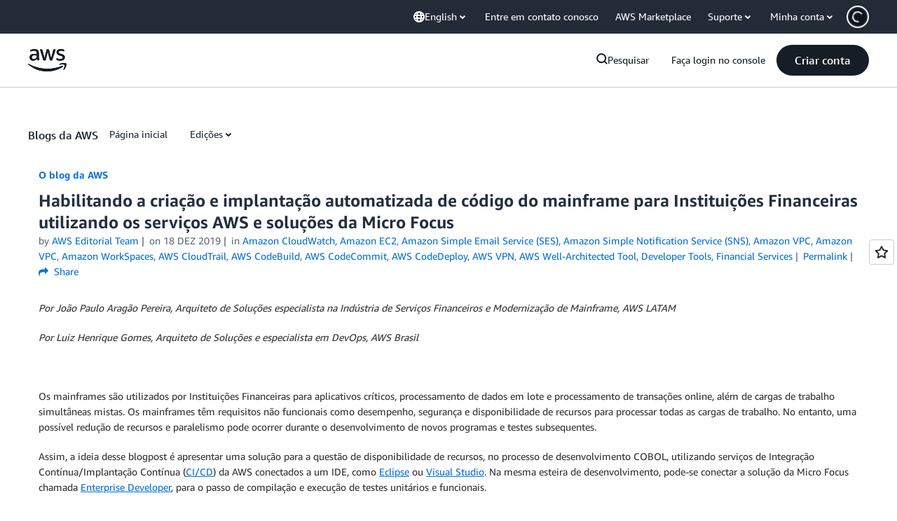

--- FILE ---
content_type: application/javascript
request_url: https://a0.awsstatic.com/eb-csr/2.0.14/orchestrate.js
body_size: 60893
content:
var e=window;import t,{createElement as r}from"react";import{hydrate as n,render as o}from"react-dom";const i="Prod",a="aws-marketing",s="en-US";function c(){const e=window.AWS,t=null==e?void 0:e.PageSettings;let r;return{getPageData:function(){var e,n;return r||(r={pageUrl:window.location.href,organizationId:a,locale:null!==(e=null==t?void 0:t.currentLanguage)&&void 0!==e?e:s,stage:null!==(n=null==t?void 0:t.currentStage)&&void 0!==n?n:i}),r}}}var u="undefined"!=typeof globalThis?globalThis:"undefined"!=typeof window?window:void 0!==e?e:"undefined"!=typeof self?self:{};function l(e){return e&&e.__esModule&&Object.prototype.hasOwnProperty.call(e,"default")?e.default:e}var f,p={exports:{}};var d,y=l((f||(f=1,p.exports=function(e){var t={};function r(n){if(t[n])return t[n].exports;var o=t[n]={i:n,l:!1,exports:{}};return e[n].call(o.exports,o,o.exports,r),o.l=!0,o.exports}return r.m=e,r.c=t,r.d=function(e,t,n){r.o(e,t)||Object.defineProperty(e,t,{enumerable:!0,get:n})},r.r=function(e){"undefined"!=typeof Symbol&&Symbol.toStringTag&&Object.defineProperty(e,Symbol.toStringTag,{value:"Module"}),Object.defineProperty(e,"__esModule",{value:!0})},r.t=function(e,t){if(1&t&&(e=r(e)),8&t)return e;if(4&t&&"object"==typeof e&&e&&e.__esModule)return e;var n=Object.create(null);if(r.r(n),Object.defineProperty(n,"default",{enumerable:!0,value:e}),2&t&&"string"!=typeof e)for(var o in e)r.d(n,o,function(t){return e[t]}.bind(null,o));return n},r.n=function(e){var t=e&&e.__esModule?function(){return e.default}:function(){return e};return r.d(t,"a",t),t},r.o=function(e,t){return Object.prototype.hasOwnProperty.call(e,t)},r.p="",r(r.s=84)}([function(e,t,r){var n=r(5),o=r(18),i=r(12),a=r(19),s=r(20);(e.exports=function(e,t){var r,o,c,u,l;return arguments.length<2||"string"!=typeof e?(u=t,t=e,e=null):u=arguments[2],n(e)?(r=s.call(e,"c"),o=s.call(e,"e"),c=s.call(e,"w")):(r=c=!0,o=!1),l={value:t,configurable:r,enumerable:o,writable:c},u?i(a(u),l):l}).gs=function(e,t,r){var c,u,l,f;return"string"!=typeof e?(l=r,r=t,t=e,e=null):l=arguments[3],n(t)?o(t)?n(r)?o(r)||(l=r,r=void 0):r=void 0:(l=t,t=r=void 0):t=void 0,n(e)?(c=s.call(e,"c"),u=s.call(e,"e")):(c=!0,u=!1),f={get:t,set:r,configurable:c,enumerable:u},l?i(a(l),f):f}},function(e,t,r){var n=r(4);e.exports=function(e){if(!n(e))throw new TypeError("Cannot use null or undefined");return e}},function(e,t,r){e.exports=r(53)()?r(8).Symbol:r(56)},function(e,t,r){e.exports=function(e){if("function"!=typeof e)throw new TypeError(e+" is not a function");return e}},function(e,t,r){var n=r(32)();e.exports=function(e){return e!==n&&null!==e}},function(e,t,r){e.exports=function(e){return null!=e}},function(e,t,r){e.exports=function(){return t=[function(e,t,r){r.r(t),r.d(t,"AWSMarketingClientSideDataServiceClient",(function(){return g})),r.d(t,"AWSMarketingClientSideDataServiceClientConfig",(function(){return S})),r.d(t,"D2CBatchEventRequest",(function(){return T})),r.d(t,"D2CEvent",(function(){return x})),r.d(t,"D2CEventType",(function(){return P})),r.d(t,"LogDataRequest",(function(){return A})),r.d(t,"LogDataV2Request",(function(){return k})),r.d(t,"Metric",(function(){return N}));var n="alpha",o="prod";function i(e){return(i="function"==typeof Symbol&&"symbol"==typeof Symbol.iterator?function(e){return typeof e}:function(e){return e&&"function"==typeof Symbol&&e.constructor===Symbol&&e!==Symbol.prototype?"symbol":typeof e})(e)}var a="https://",s=".d2c.marketing.aws.a2z.org.cn/",c=function(){function e(t){if(!(this instanceof e))throw new TypeError("Cannot call a class as a function");this.config=t}var t,r;return t=e,(r=[{key:"getEndpoint",value:function(){var e=this.config.getEnvironment()||n;if(this.config.getIsBJS())return this._getCNEndpoint(e);if(e===o)return a+"d2c.aws.amazon.com/";if("dev"===e){var t=this.config.getDevEndpoint();if(t)return t;e=n}return a+e+".d2c.marketing.aws.dev/"}},{key:"_getCNEndpoint",value:function(e){switch(e){case"dev":return a+n+s;case o:return a+"d2c.amazonaws.cn/";default:return a+e+s}}}])&&function(e,t){for(var r=0;r<t.length;r++){var n=t[r];n.enumerable=n.enumerable||!1,n.configurable=!0,"value"in n&&(n.writable=!0),Object.defineProperty(e,function(e){return e=function(e,t){if("object"!==i(e)||null===e)return e;var r=e[Symbol.toPrimitive];if(void 0===r)return String(e);if("object"!==i(r=r.call(e,"string")))return r;throw new TypeError("@@toPrimitive must return a primitive value.")}(e),"symbol"===i(e)?e:String(e)}(n.key),n)}}(t.prototype,r),Object.defineProperty(t,"prototype",{writable:!1}),e}();function u(e){return(u="function"==typeof Symbol&&"symbol"==typeof Symbol.iterator?function(e){return typeof e}:function(e){return e&&"function"==typeof Symbol&&e.constructor===Symbol&&e!==Symbol.prototype?"symbol":typeof e})(e)}var l="application/json",f=function(){function e(t,r){if(!(this instanceof e))throw new TypeError("Cannot call a class as a function");this.config=t,this.endpointProvider=r,this.baseUrl=this._getBaseURL(),this.headers={"Content-Type":"application/plain",Accept:l}}var t,r;return t=e,(r=[{key:"get",value:function(e){var t=1<arguments.length&&void 0!==arguments[1]?arguments[1]:{},r=Object.assign({},{headers:this.headers,credentials:"include"},2<arguments.length?arguments[2]:void 0),n=new URL(e,this.baseUrl);return Object.keys(t).forEach((function(e){return n.searchParams.append(e,t[e])})),fetch(n,r).then((function(e){return e.ok?e:Promise.reject({message:"Request failed with status code ".concat(e.status),response:e})})).then((function(e){return e.json().then((function(t){return{data:t,status:e.status}}))}))}},{key:"post",value:function(e,t,r){return e=new URL(e,this.baseUrl),t=Object.assign({},{method:"POST",headers:Object.assign({},this.headers,{"Content-Type":l}),body:JSON.stringify(t),credentials:"include"},r),fetch(e,t).then((function(e){return e.ok?e:Promise.reject({message:"Request failed with status code ".concat(e.status),response:e})})).then((function(e){return e.json().then((function(t){return{data:t,status:e.status}}))}))}},{key:"_getBaseURL",value:function(){var e=this.config.getEnvironment();return this.endpointProvider.getEndpoint(e)}}])&&function(e,t){for(var r=0;r<t.length;r++){var n=t[r];n.enumerable=n.enumerable||!1,n.configurable=!0,"value"in n&&(n.writable=!0),Object.defineProperty(e,function(e){return e=function(e,t){if("object"!==u(e)||null===e)return e;var r=e[Symbol.toPrimitive];if(void 0===r)return String(e);if("object"!==u(r=r.call(e,"string")))return r;throw new TypeError("@@toPrimitive must return a primitive value.")}(e),"symbol"===u(e)?e:String(e)}(n.key),n)}}(t.prototype,r),Object.defineProperty(t,"prototype",{writable:!1}),e}();function p(e){return(p="function"==typeof Symbol&&"symbol"==typeof Symbol.iterator?function(e){return typeof e}:function(e){return e&&"function"==typeof Symbol&&e.constructor===Symbol&&e!==Symbol.prototype?"symbol":typeof e})(e)}var d=function(){function e(){if(!(this instanceof e))throw new TypeError("Cannot call a class as a function")}var t,r;return t=e,(r=[{key:"isValid",value:function(e){var t;return"object"===p(e)&&(t=e.getMetrics(),e=e.getDimensions(),t=Array.isArray(t)&&0<t.length,!Array.isArray(e))&&"object"===p(e)&&t}}])&&function(e,t){for(var r=0;r<t.length;r++){var n=t[r];n.enumerable=n.enumerable||!1,n.configurable=!0,"value"in n&&(n.writable=!0),Object.defineProperty(e,function(e){return e=function(e,t){if("object"!==p(e)||null===e)return e;var r=e[Symbol.toPrimitive];if(void 0===r)return String(e);if("object"!==p(r=r.call(e,"string")))return r;throw new TypeError("@@toPrimitive must return a primitive value.")}(e),"symbol"===p(e)?e:String(e)}(n.key),n)}}(t,r),Object.defineProperty(t,"prototype",{writable:!1}),e}();function y(e){return(y="function"==typeof Symbol&&"symbol"==typeof Symbol.iterator?function(e){return typeof e}:function(e){return e&&"function"==typeof Symbol&&e.constructor===Symbol&&e!==Symbol.prototype?"symbol":typeof e})(e)}var m=function(){function e(){if(!(this instanceof e))throw new TypeError("Cannot call a class as a function")}var t,r;return t=e,(r=[{key:"isValidRequest",value:function(e){return!(!e||"function"!=typeof e.getData)&&(e=e.getData())&&Array.isArray(e)&&0<e.length}},{key:"isValidData",value:function(e){return!!e&&!Array.isArray(e)&&0<Object.keys(e).length}}])&&function(e,t){for(var r=0;r<t.length;r++){var n=t[r];n.enumerable=n.enumerable||!1,n.configurable=!0,"value"in n&&(n.writable=!0),Object.defineProperty(e,function(e){return e=function(e,t){if("object"!==y(e)||null===e)return e;var r=e[Symbol.toPrimitive];if(void 0===r)return String(e);if("object"!==y(r=r.call(e,"string")))return r;throw new TypeError("@@toPrimitive must return a primitive value.")}(e),"symbol"===y(e)?e:String(e)}(n.key),n)}}(t,r),Object.defineProperty(t,"prototype",{writable:!1}),e}();function h(e){return(h="function"==typeof Symbol&&"symbol"==typeof Symbol.iterator?function(e){return typeof e}:function(e){return e&&"function"==typeof Symbol&&e.constructor===Symbol&&e!==Symbol.prototype?"symbol":typeof e})(e)}var b=function(){function e(){if(!(this instanceof e))throw new TypeError("Cannot call a class as a function")}var t,r;return t=e,(r=[{key:"translate",value:function(e){var t=[];return e.forEach((function(e){void 0!==e&&t.push(e.toString())})),t.join("/")}}])&&function(e,t){for(var r=0;r<t.length;r++){var n=t[r];n.enumerable=n.enumerable||!1,n.configurable=!0,"value"in n&&(n.writable=!0),Object.defineProperty(e,function(e){return e=function(e,t){if("object"!==h(e)||null===e)return e;var r=e[Symbol.toPrimitive];if(void 0===r)return String(e);if("object"!==h(r=r.call(e,"string")))return r;throw new TypeError("@@toPrimitive must return a primitive value.")}(e),"symbol"===h(e)?e:String(e)}(n.key),n)}}(t,r),Object.defineProperty(t,"prototype",{writable:!1}),e}();function v(e){return(v="function"==typeof Symbol&&"symbol"==typeof Symbol.iterator?function(e){return typeof e}:function(e){return e&&"function"==typeof Symbol&&e.constructor===Symbol&&e!==Symbol.prototype?"symbol":typeof e})(e)}var g=function(){function e(t){if(!(this instanceof e))throw new TypeError("Cannot call a class as a function");var r=new c(t);this.httpClient=new f(t,r)}var t,r;return t=e,(r=[{key:"logData",value:function(e){var t;d.isValid(e)&&(t=this._getRequestPath(e.getMetrics()),this.httpClient.get(t,e.getDimensions()).catch((function(){})))}},{key:"logDataV2",value:function(e){var t=1<arguments.length&&void 0!==arguments[1]?arguments[1]:{};m.isValidRequest(e)&&(e={input:{requestBody:e.getData()}},this.httpClient.post("/csds/v2/metrics",e,t).catch((function(){})))}},{key:"logD2CBatchEventV1",value:function(e,t){e&&!Array.isArray(e)&&0!=Object.keys(e).length&&this.httpClient.post("/csds/collector/v1/events/batch",e,t).catch((function(){}))}},{key:"_getRequestPath",value:function(e){return"/csds/data/"+b.translate(e)}}])&&function(e,t){for(var r=0;r<t.length;r++){var n=t[r];n.enumerable=n.enumerable||!1,n.configurable=!0,"value"in n&&(n.writable=!0),Object.defineProperty(e,function(e){return e=function(e,t){if("object"!==v(e)||null===e)return e;var r=e[Symbol.toPrimitive];if(void 0===r)return String(e);if("object"!==v(r=r.call(e,"string")))return r;throw new TypeError("@@toPrimitive must return a primitive value.")}(e),"symbol"===v(e)?e:String(e)}(n.key),n)}}(t.prototype,r),Object.defineProperty(t,"prototype",{writable:!1}),e}();function w(e){return(w="function"==typeof Symbol&&"symbol"==typeof Symbol.iterator?function(e){return typeof e}:function(e){return e&&"function"==typeof Symbol&&e.constructor===Symbol&&e!==Symbol.prototype?"symbol":typeof e})(e)}var S=function(){function e(t){var r=1<arguments.length&&void 0!==arguments[1]&&arguments[1];if(!(this instanceof e))throw new TypeError("Cannot call a class as a function");this.environment=t,this.isBJS=r,this.setTimeout(5e3)}var t,r;return t=e,(r=[{key:"getEnvironment",value:function(){return this.environment}},{key:"getTimeout",value:function(){return this.timeout}},{key:"setTimeout",value:function(e){this.timeout=e}},{key:"setDevEndpoint",value:function(e){this.devEndpoint=e}},{key:"getDevEndpoint",value:function(){return this.devEndpoint}},{key:"getIsBJS",value:function(){return this.isBJS}}])&&function(e,t){for(var r=0;r<t.length;r++){var n=t[r];n.enumerable=n.enumerable||!1,n.configurable=!0,"value"in n&&(n.writable=!0),Object.defineProperty(e,function(e){return e=function(e,t){if("object"!==w(e)||null===e)return e;var r=e[Symbol.toPrimitive];if(void 0===r)return String(e);if("object"!==w(r=r.call(e,"string")))return r;throw new TypeError("@@toPrimitive must return a primitive value.")}(e),"symbol"===w(e)?e:String(e)}(n.key),n)}}(t.prototype,r),Object.defineProperty(t,"prototype",{writable:!1}),e}();function _(e,t){return function(e){if(Array.isArray(e))return e}(e)||function(e,t){var r=null==e?null:"undefined"!=typeof Symbol&&e[Symbol.iterator]||e["@@iterator"];if(null!=r){var n,o,i,a,s=[],c=!0,u=!1;try{if(i=(r=r.call(e)).next,0===t);else for(;!(c=(n=i.call(r)).done)&&(s.push(n.value),s.length!==t);c=!0);}catch(e){u=!0,o=e}finally{try{if(!c&&null!=r.return&&(a=r.return(),Object(a)!==a))return}finally{if(u)throw o}}return s}}(e,t)||function(e,t){var r;if(e)return"string"==typeof e?E(e,t):"Map"===(r="Object"===(r=Object.prototype.toString.call(e).slice(8,-1))&&e.constructor?e.constructor.name:r)||"Set"===r?Array.from(e):"Arguments"===r||/^(?:Ui|I)nt(?:8|16|32)(?:Clamped)?Array$/.test(r)?E(e,t):void 0}(e,t)||function(){throw new TypeError("Invalid attempt to destructure non-iterable instance.\nIn order to be iterable, non-array objects must have a [Symbol.iterator]() method.")}()}function E(e,t){(null==t||t>e.length)&&(t=e.length);for(var r=0,n=new Array(t);r<t;r++)n[r]=e[r];return n}var T=function(e,t,r){return Object.defineProperty(e,"prototype",{writable:!1}),e}((function e(t,r,n){var o=3<arguments.length&&void 0!==arguments[3]?arguments[3]:{};if(!(this instanceof e))throw new TypeError("Cannot call a class as a function");for(var i=0,a=Object.entries(o);i<a.length;i++){var s=(c=_(a[i],2))[0],c=c[1];this[s]=c}this.batchId=t,this.schemaVersion=r,this.batchEvents=n}));function O(e,t){return function(e){if(Array.isArray(e))return e}(e)||function(e,t){var r=null==e?null:"undefined"!=typeof Symbol&&e[Symbol.iterator]||e["@@iterator"];if(null!=r){var n,o,i,a,s=[],c=!0,u=!1;try{if(i=(r=r.call(e)).next,0===t);else for(;!(c=(n=i.call(r)).done)&&(s.push(n.value),s.length!==t);c=!0);}catch(e){u=!0,o=e}finally{try{if(!c&&null!=r.return&&(a=r.return(),Object(a)!==a))return}finally{if(u)throw o}}return s}}(e,t)||function(e,t){var r;if(e)return"string"==typeof e?R(e,t):"Map"===(r="Object"===(r=Object.prototype.toString.call(e).slice(8,-1))&&e.constructor?e.constructor.name:r)||"Set"===r?Array.from(e):"Arguments"===r||/^(?:Ui|I)nt(?:8|16|32)(?:Clamped)?Array$/.test(r)?R(e,t):void 0}(e,t)||function(){throw new TypeError("Invalid attempt to destructure non-iterable instance.\nIn order to be iterable, non-array objects must have a [Symbol.iterator]() method.")}()}function R(e,t){(null==t||t>e.length)&&(t=e.length);for(var r=0,n=new Array(t);r<t;r++)n[r]=e[r];return n}var x=function(e,t,r){return Object.defineProperty(e,"prototype",{writable:!1}),e}((function e(t,r,n){var o=3<arguments.length&&void 0!==arguments[3]?arguments[3]:{};if(!(this instanceof e))throw new TypeError("Cannot call a class as a function");for(var i=0,a=Object.entries(o);i<a.length;i++){var s=(c=O(a[i],2))[0],c=c[1];this[s]=c}this.pageURL=t,this.eventType=r,this.eventTimestamp=n})),P={PAGEVIEW:"pageView",LINKCLICK:"linkClick",CLICK:"click",IMPRESSION:"impression",MEDIA:"media",TOOL:"tool",FORM:"form",SEARCH:"search",FILTER:"filter",SIGNUP:"signup",SCROLL:"scroll",LOGEVENT:"logEvent"};function C(e){return(C="function"==typeof Symbol&&"symbol"==typeof Symbol.iterator?function(e){return typeof e}:function(e){return e&&"function"==typeof Symbol&&e.constructor===Symbol&&e!==Symbol.prototype?"symbol":typeof e})(e)}var A=function(){function e(t){if(!(this instanceof e))throw new TypeError("Cannot call a class as a function");this.metrics=t,this.dimensions={}}var t,r;return t=e,(r=[{key:"setDimensions",value:function(e){this.dimensions=e}},{key:"getDimensions",value:function(){return this.dimensions}},{key:"getMetrics",value:function(){return this.metrics}}])&&function(e,t){for(var r=0;r<t.length;r++){var n=t[r];n.enumerable=n.enumerable||!1,n.configurable=!0,"value"in n&&(n.writable=!0),Object.defineProperty(e,function(e){return e=function(e,t){if("object"!==C(e)||null===e)return e;var r=e[Symbol.toPrimitive];if(void 0===r)return String(e);if("object"!==C(r=r.call(e,"string")))return r;throw new TypeError("@@toPrimitive must return a primitive value.")}(e),"symbol"===C(e)?e:String(e)}(n.key),n)}}(t.prototype,r),Object.defineProperty(t,"prototype",{writable:!1}),e}();function j(e){return(j="function"==typeof Symbol&&"symbol"==typeof Symbol.iterator?function(e){return typeof e}:function(e){return e&&"function"==typeof Symbol&&e.constructor===Symbol&&e!==Symbol.prototype?"symbol":typeof e})(e)}var k=function(){function e(){if(!(this instanceof e))throw new TypeError("Cannot call a class as a function");this.data=[]}var t,r;return t=e,(r=[{key:"addData",value:function(e){void 0!==e&&Array.isArray(e)&&(e=e.filter((function(e){return m.isValidData(e)})),this.data=this.data.concat(e))}},{key:"getData",value:function(){return this.data}}])&&function(e,t){for(var r=0;r<t.length;r++){var n=t[r];n.enumerable=n.enumerable||!1,n.configurable=!0,"value"in n&&(n.writable=!0),Object.defineProperty(e,function(e){return e=function(e,t){if("object"!==j(e)||null===e)return e;var r=e[Symbol.toPrimitive];if(void 0===r)return String(e);if("object"!==j(r=r.call(e,"string")))return r;throw new TypeError("@@toPrimitive must return a primitive value.")}(e),"symbol"===j(e)?e:String(e)}(n.key),n)}}(t.prototype,r),Object.defineProperty(t,"prototype",{writable:!1}),e}();function I(e){return(I="function"==typeof Symbol&&"symbol"==typeof Symbol.iterator?function(e){return typeof e}:function(e){return e&&"function"==typeof Symbol&&e.constructor===Symbol&&e!==Symbol.prototype?"symbol":typeof e})(e)}var N=function(){function e(t,r,n){if(!(this instanceof e))throw new TypeError("Cannot call a class as a function");this.name=t,this.value=r,this.unit=n}var t,r;return t=e,(r=[{key:"getName",value:function(){return this.name}},{key:"getValue",value:function(){return this.value}},{key:"getUnit",value:function(){return this.unit}},{key:"toString",value:function(){return"".concat(this.name,"@v=").concat(this.value,":u=").concat(this.unit)}}])&&function(e,t){for(var r=0;r<t.length;r++){var n=t[r];n.enumerable=n.enumerable||!1,n.configurable=!0,"value"in n&&(n.writable=!0),Object.defineProperty(e,function(e){return e=function(e,t){if("object"!==I(e)||null===e)return e;var r=e[Symbol.toPrimitive];if(void 0===r)return String(e);if("object"!==I(r=r.call(e,"string")))return r;throw new TypeError("@@toPrimitive must return a primitive value.")}(e),"symbol"===I(e)?e:String(e)}(n.key),n)}}(t.prototype,r),Object.defineProperty(t,"prototype",{writable:!1}),e}()}],r={},e.m=t,e.c=r,e.d=function(t,r,n){e.o(t,r)||Object.defineProperty(t,r,{enumerable:!0,get:n})},e.r=function(e){"undefined"!=typeof Symbol&&Symbol.toStringTag&&Object.defineProperty(e,Symbol.toStringTag,{value:"Module"}),Object.defineProperty(e,"__esModule",{value:!0})},e.t=function(t,r){if(1&r&&(t=e(t)),8&r)return t;if(4&r&&"object"==typeof t&&t&&t.__esModule)return t;var n=Object.create(null);if(e.r(n),Object.defineProperty(n,"default",{enumerable:!0,value:t}),2&r&&"string"!=typeof t)for(var o in t)e.d(n,o,function(e){return t[e]}.bind(null,o));return n},e.n=function(t){var r=t&&t.__esModule?function(){return t.default}:function(){return t};return e.d(r,"a",r),r},e.o=function(e,t){return Object.prototype.hasOwnProperty.call(e,t)},e.p="",e(e.s=0);function e(n){var o;return(r[n]||(o=r[n]={i:n,l:!1,exports:{}},t[n].call(o.exports,o,o.exports,e),o.l=!0,o)).exports}var t,r}()},function(e,t,r){e.exports=r(16)()?Object.setPrototypeOf:r(17)},function(e,t,r){e.exports=r(54)()?globalThis:r(55)},function(e,t,r){var n=Object.prototype.toString,o=n.call(function(){return arguments}());e.exports=function(e){return n.call(e)===o}},function(e,t,r){var n=Object.prototype.toString,o=n.call("");e.exports=function(e){return"string"==typeof e||e&&"object"==typeof e&&(e instanceof String||n.call(e)===o)||!1}},function(e,t,r){var n=r(5),o={object:!0,function:!0,undefined:!0};e.exports=function(e){return!!n(e)&&hasOwnProperty.call(o,typeof e)}},function(e,t,r){e.exports=r(45)()?Object.assign:r(46)},function(e,t,r){var n,o=r(14),i=r(12),a=r(3),s=r(1),c=r(0),u=r(65),l=r(2),f=Object.defineProperty,p=Object.defineProperties;e.exports=n=function(e,t){if(!(this instanceof n))throw new TypeError("Constructor requires 'new'");p(this,{__list__:c("w",s(e)),__context__:c("w",t),__nextIndex__:c("w",0)}),t&&(a(t.on),t.on("_add",this._onAdd),t.on("_delete",this._onDelete),t.on("_clear",this._onClear))},delete n.prototype.constructor,p(n.prototype,i({_next:c((function(){var e;if(this.__list__)return this.__redo__&&void 0!==(e=this.__redo__.shift())?e:this.__nextIndex__<this.__list__.length?this.__nextIndex__++:void this._unBind()})),next:c((function(){return this._createResult(this._next())})),_createResult:c((function(e){return void 0===e?{done:!0,value:void 0}:{done:!1,value:this._resolve(e)}})),_resolve:c((function(e){return this.__list__[e]})),_unBind:c((function(){this.__list__=null,delete this.__redo__,this.__context__&&(this.__context__.off("_add",this._onAdd),this.__context__.off("_delete",this._onDelete),this.__context__.off("_clear",this._onClear),this.__context__=null)})),toString:c((function(){return"[object "+(this[l.toStringTag]||"Object")+"]"}))},u({_onAdd:c((function(e){e>=this.__nextIndex__||(++this.__nextIndex__,this.__redo__?(this.__redo__.forEach((function(t,r){t>=e&&(this.__redo__[r]=++t)}),this),this.__redo__.push(e)):f(this,"__redo__",c("c",[e])))})),_onDelete:c((function(e){var t;e>=this.__nextIndex__||(--this.__nextIndex__,this.__redo__&&(-1!==(t=this.__redo__.indexOf(e))&&this.__redo__.splice(t,1),this.__redo__.forEach((function(t,r){t>e&&(this.__redo__[r]=--t)}),this)))})),_onClear:c((function(){this.__redo__&&o.call(this.__redo__),this.__nextIndex__=0}))}))),f(n.prototype,l.iterator,c((function(){return this})))},function(e,t,r){var n=r(1);e.exports=function(){return n(this).length=0,this}},function(e,t,r){var n=r(37),o=Math.max;e.exports=function(e){return o(0,n(e))}},function(e,t,r){var n=Object.create,o=Object.getPrototypeOf,i={};e.exports=function(){var e=Object.setPrototypeOf;return"function"==typeof e&&o(e((arguments[0]||n)(null),i))===i}},function(e,t,r){var n,o=r(41),i=r(1),a=Object.prototype.isPrototypeOf,s=Object.defineProperty,c={configurable:!0,enumerable:!1,writable:!0,value:void 0};n=function(e,t){if(i(e),null===t||o(t))return e;throw new TypeError("Prototype must be null or an object")},e.exports=function(e){var t,r;return e?(2===e.level?e.set?(r=e.set,t=function(e,t){return r.call(n(e,t),t),e}):t=function(e,t){return n(e,t).__proto__=t,e}:t=function e(t,r){var o;return n(t,r),(o=a.call(e.nullPolyfill,t))&&delete e.nullPolyfill.__proto__,null===r&&(r=e.nullPolyfill),t.__proto__=r,o&&s(e.nullPolyfill,"__proto__",c),t},Object.defineProperty(t,"level",{configurable:!1,enumerable:!1,writable:!1,value:e.level})):null}(function(){var e,t=Object.create(null),r={},n=Object.getOwnPropertyDescriptor(Object.prototype,"__proto__");if(n){try{(e=n.set).call(t,r)}catch(e){}if(Object.getPrototypeOf(t)===r)return{set:e,level:2}}return t.__proto__=r,Object.getPrototypeOf(t)===r?{level:2}:((t={}).__proto__=r,Object.getPrototypeOf(t)===r&&{level:1})}()),r(42)},function(e,t,r){var n=r(43),o=/^\s*class[\s{/}]/,i=Function.prototype.toString;e.exports=function(e){return!!n(e)&&!o.test(i.call(e))}},function(e,t,r){var n=r(4),o=Array.prototype.forEach,i=Object.create,a=function(e,t){var r;for(r in e)t[r]=e[r]};e.exports=function(e){var t=i(null);return o.call(arguments,(function(e){n(e)&&a(Object(e),t)})),t}},function(e,t,r){e.exports=r(50)()?String.prototype.contains:r(51)},function(e,t,r){var n=r(57);e.exports=function(e){if(!n(e))throw new TypeError(e+" is not a symbol");return e}},function(e,t,r){var n=r(61);e.exports=function(e){if(!n(e))throw new TypeError(e+" is not iterable");return e}},function(e,t,r){var n=r(5),o=r(11),i=r(67),a=r(68),s=function(e,t){return e.replace("%v",a(t))};e.exports=function(e,t,r){if(!o(r))throw new TypeError(s(t,e));if(!n(e)){if("default"in r)return r.default;if(r.isOptional)return null}var a=i(r.errorMessage);throw n(a)||(a=t),new TypeError(s(a,e))}},function(e,t){e.exports=function(e){var t={};function r(n){if(t[n])return t[n].exports;var o=t[n]={i:n,l:!1,exports:{}};return e[n].call(o.exports,o,o.exports,r),o.l=!0,o.exports}return r.m=e,r.c=t,r.d=function(e,t,n){r.o(e,t)||Object.defineProperty(e,t,{enumerable:!0,get:n})},r.r=function(e){"undefined"!=typeof Symbol&&Symbol.toStringTag&&Object.defineProperty(e,Symbol.toStringTag,{value:"Module"}),Object.defineProperty(e,"__esModule",{value:!0})},r.t=function(e,t){if(1&t&&(e=r(e)),8&t)return e;if(4&t&&"object"==typeof e&&e&&e.__esModule)return e;var n=Object.create(null);if(r.r(n),Object.defineProperty(n,"default",{enumerable:!0,value:e}),2&t&&"string"!=typeof e)for(var o in e)r.d(n,o,function(t){return e[t]}.bind(null,o));return n},r.n=function(e){var t=e&&e.__esModule?function(){return e.default}:function(){return e};return r.d(t,"a",t),t},r.o=function(e,t){return Object.prototype.hasOwnProperty.call(e,t)},r.p="",r(r.s=0)}([function(e,t,r){r.r(t);var n=function(){function e(t,r){!function(t,r){if(!(t instanceof e))throw new TypeError("Cannot call a class as a function")}(this),this.validate=t,this.metricsCollector=r,this.containersEventsInfoMap=new Map,this.isListenerAdded=!1}return(t=[{key:"updateContainersEventsInfoMap",value:function(e,t,r){var n=this.createContainersEventsInfoMap(t,r);this.mergeContainersEventInfoMaps(e,n)}},{key:"createContainersEventsInfoMap",value:function(e,t){var r=new Map;if(!e||0===e.length)return r;for(var n=0;n<e.length;n++){var o=this.serializeEventConfig(t),i={eventConfig:t,count:0},a=new Map;a.set(o,i);var s=e[n];r.set(s,a)}return r}},{key:"serializeEventConfig",value:function(e){var t={};return Object.keys(e).sort().forEach((function(r){t[r]=e[r]})),JSON.stringify(t)}},{key:"mergeContainersEventInfoMaps",value:function(e,t){t.forEach((function(t,r){var n=t;e.has(r)&&e.get(r).forEach((function(e,t){return n.set(t,e)})),e.set(r,n)}))}},{key:"sendMetrics",value:function(e,t){this.containersEventsInfoMap.get(e).forEach((function(e){e.eventConfig.oncePerContainer&&0!==e.count||t(e)}))}}])&&function(e,t){for(var r=0;r<t.length;r++){var n=t[r];n.enumerable=n.enumerable||!1,n.configurable=!0,"value"in n&&(n.writable=!0),Object.defineProperty(e,n.key,n)}}(e.prototype,t),e;var t}(),o="click",i="impression";function a(e){return(a="function"==typeof Symbol&&"symbol"==typeof Symbol.iterator?function(e){return typeof e}:function(e){return e&&"function"==typeof Symbol&&e.constructor===Symbol&&e!==Symbol.prototype?"symbol":typeof e})(e)}function s(e,t,r){return(s="undefined"!=typeof Reflect&&Reflect.get?Reflect.get:function(e,t,r){var n=function(e,t){for(;!Object.prototype.hasOwnProperty.call(e,t)&&null!==(e=c(e)););return e}(e,t);if(n){var o=Object.getOwnPropertyDescriptor(n,t);return o.get?o.get.call(r):o.value}})(e,t,r||e)}function c(e){return(c=Object.setPrototypeOf?Object.getPrototypeOf:function(e){return e.__proto__||Object.getPrototypeOf(e)})(e)}function u(e,t){return(u=Object.setPrototypeOf||function(e,t){return e.__proto__=t,e})(e,t)}var l={oncePerContainer:!1,trackNewWindowLinksOnly:!1},f=function(e){function t(e,r){return function(e,r){if(!(e instanceof t))throw new TypeError("Cannot call a class as a function")}(this),function(e,t){return!t||"object"!==a(t)&&"function"!=typeof t?function(e){if(void 0!==e)return e;throw new ReferenceError("this hasn't been initialised - super() hasn't been called")}(e):t}(this,c(t).call(this,e,r))}return function(e,t){if("function"!=typeof t&&null!==t)throw new TypeError("Super expression must either be null or a function");e.prototype=Object.create(t&&t.prototype,{constructor:{value:e,writable:!0,configurable:!0}}),t&&u(e,t)}(t,n),function(e,t,r){t&&function(e,t){for(var r=0;r<t.length;r++){var n=t[r];n.enumerable=n.enumerable||!1,n.configurable=!0,"value"in n&&(n.writable=!0),Object.defineProperty(e,n.key,n)}}(e.prototype,t)}(t,[{key:"track",value:function(e,r){var n=Object.assign({},l,r);s(c(t.prototype),"updateContainersEventsInfoMap",this).call(this,this.containersEventsInfoMap,e,n),this.isListenerAdded||(document.addEventListener(o,this.handleClickEvent.bind(this)),this.isListenerAdded=!0)}},{key:"handleClickEvent",value:function(e){var r=e.target,n=this.findContainerForClickTarget(r);n&&s(c(t.prototype),"sendMetrics",this).call(this,n,this.sendClickMetrics.bind(this,r,n))}},{key:"sendClickMetrics",value:function(e,t,r){this.validate(e,r.eventConfig)&&(this.metricsCollector.sendMetrics(o,t),r.count++)}},{key:"findContainerForClickTarget",value:function(e){for(var t=e;t;){if(this.containersEventsInfoMap.has(t))return t;t=t.parentNode}return!1}}]),t}(),p=function(){function e(){!function(t,r){if(!(t instanceof e))throw new TypeError("Cannot call a class as a function")}(this)}return(t=[{key:"validate",value:function(t,r){var n=e.findClosestAnchor(t);if(!n)return!1;var o=e.isAnchorUrlValid(n);if(r&&r.trackNewWindowLinksOnly){var i=e.isAnchorTargetValid(n);return o&&i}return o}},{key:"isAnchorUrlValid",value:function(e){var t=e.getAttribute("href");return Boolean(t)&&!/^(#$|javascript)/.test(t)}},{key:"isAnchorTargetValid",value:function(e){return"_blank"===e.getAttribute("target")}},{key:"findClosestAnchor",value:function(e){for(var t=e;t;){if("A"===t.tagName)return t;t=t.parentNode}return!1}}])&&function(e,t){for(var r=0;r<t.length;r++){var n=t[r];n.enumerable=n.enumerable||!1,n.configurable=!0,"value"in n&&(n.writable=!0),Object.defineProperty(e,n.key,n)}}(e,t),e;var t}();function d(e){return(d="function"==typeof Symbol&&"symbol"==typeof Symbol.iterator?function(e){return typeof e}:function(e){return e&&"function"==typeof Symbol&&e.constructor===Symbol&&e!==Symbol.prototype?"symbol":typeof e})(e)}function y(e,t,r){return(y="undefined"!=typeof Reflect&&Reflect.get?Reflect.get:function(e,t,r){var n=function(e,t){for(;!Object.prototype.hasOwnProperty.call(e,t)&&null!==(e=m(e)););return e}(e,t);if(n){var o=Object.getOwnPropertyDescriptor(n,t);return o.get?o.get.call(r):o.value}})(e,t,r||e)}function m(e){return(m=Object.setPrototypeOf?Object.getPrototypeOf:function(e){return e.__proto__||Object.getPrototypeOf(e)})(e)}function h(e,t){return(h=Object.setPrototypeOf||function(e,t){return e.__proto__=t,e})(e,t)}var b={oncePerContainer:!0,impressionTime:1e3},v=function(e){function t(e,r){var n;return function(e,r){if(!(e instanceof t))throw new TypeError("Cannot call a class as a function")}(this),(n=function(e,t){return!t||"object"!==d(t)&&"function"!=typeof t?function(e){if(void 0!==e)return e;throw new ReferenceError("this hasn't been initialised - super() hasn't been called")}(e):t}(this,m(t).call(this,e,r))).animationFrameRequestId=null,n}return function(e,t){if("function"!=typeof t&&null!==t)throw new TypeError("Super expression must either be null or a function");e.prototype=Object.create(t&&t.prototype,{constructor:{value:e,writable:!0,configurable:!0}}),t&&h(e,t)}(t,n),function(e,t,r){t&&function(e,t){for(var r=0;r<t.length;r++){var n=t[r];n.enumerable=n.enumerable||!1,n.configurable=!0,"value"in n&&(n.writable=!0),Object.defineProperty(e,n.key,n)}}(e.prototype,t)}(t,[{key:"track",value:function(e,r){var n=Object.assign({},b,r);y(m(t.prototype),"updateContainersEventsInfoMap",this).call(this,this.containersEventsInfoMap,e,n),this.handleImpressionEvent(),this.isListenerAdded||(window.addEventListener("scroll",this.handleImpressionEvent.bind(this),!0),window.addEventListener("resize",this.handleImpressionEvent.bind(this)),this.isListenerAdded=!0)}},{key:"handleImpressionEvent",value:function(){this.animationFrameRequestId&&window.cancelAnimationFrame(this.animationFrameRequestId),this.animationFrameRequestId=window.requestAnimationFrame(this.handleDebouncedImpressionEvent.bind(this))}},{key:"handleDebouncedImpressionEvent",value:function(){var e=this;this.containersEventsInfoMap.forEach((function(r,n){y(m(t.prototype),"sendMetrics",e).call(e,n,e.sendImpressionMetrics.bind(e,n))}))}},{key:"sendImpressionMetrics",value:function(e,t){var r=this.metricsCollector.sendMetrics.bind(this.metricsCollector,i);this.validate(e,t,r)}}]),t}(),g=function(){function e(){!function(t,r){if(!(t instanceof e))throw new TypeError("Cannot call a class as a function")}(this)}return function(e,t,r){r&&function(e,t){for(var r=0;r<t.length;r++){var n=t[r];n.enumerable=n.enumerable||!1,n.configurable=!0,"value"in n&&(n.writable=!0),Object.defineProperty(e,n.key,n)}}(e,r)}(e,0,[{key:"isInViewport",value:function(t){var r=1<arguments.length&&void 0!==arguments[1]?arguments[1]:50;if(r<0||100<r)throw new Error("Invalid range for viewPercentage");return!!e.isElementVisible(t,window)&&r<e.computeVisibleAreaPercentage(t,window)}},{key:"computeVisibleAreaPercentage",value:function(e){var t=e.getBoundingClientRect(),r=window.document.documentElement.clientHeight,n=window.document.documentElement.clientWidth,o=Math.min(t.bottom,r)-Math.max(t.top,0),i=Math.min(t.right,n)-Math.max(t.left,0);return Math.max(o*i,0)/(t.height*t.width)*100}},{key:"isElementVisible",value:function(e){var t=e.getBoundingClientRect(),r=window.getComputedStyle(e);if(0===t.width||0===t.height||"hidden"===r.visibility)return!1;for(var n=e;n&&"BODY"!==n.tagName;){var o=window.getComputedStyle(n),i="hidden"===o.overflow&&("0px"===o.maxHeight||"0px"===o.height),a="hidden"===o.overflow&&("0px"===o.maxWidth||"0px"===o.width);if("none"===o.display||"0"===o.opacity||i||a)return!1;n=n.parentNode}return!0}}]),e}(),w=function(){function e(){!function(t,r){if(!(t instanceof e))throw new TypeError("Cannot call a class as a function")}(this)}return(t=[{key:"validate",value:function(t,r,n){var o=r.eventConfig.impressionTime;if(g.isInViewport(t))if(0!==o)var i=o,a=setInterval((function(){if(!((i-=500)<=0))return g.isInViewport(t)?void(i<=500&&clearInterval(a)):(clearTimeout(s),void clearInterval(a));clearInterval(a)}),500),s=setTimeout((function(){clearInterval(a),g.isInViewport(t)&&e.dedupeImpression(t,r,n)}),o);else e.dedupeImpression(t,r,n)}},{key:"dedupeImpression",value:function(e,t,r){t.eventConfig.oncePerContainer&&0<t.count||(t.count++,r(e))}}])&&function(e,t){for(var r=0;r<t.length;r++){var n=t[r];n.enumerable=n.enumerable||!1,n.configurable=!0,"value"in n&&(n.writable=!0),Object.defineProperty(e,n.key,n)}}(e,t),e;var t}();r.d(t,"default",(function(){return S}));var S=function(){function e(t){!function(e,t){if(!(e instanceof t))throw new TypeError("Cannot call a class as a function")}(this,e),this.clickEventHandler=new f(p.validate,t),this.impressionEventHandler=new v(w.validate,t)}return function(e,t,r){t&&function(e,t){for(var r=0;r<t.length;r++){var n=t[r];n.enumerable=n.enumerable||!1,n.configurable=!0,"value"in n&&(n.writable=!0),Object.defineProperty(e,n.key,n)}}(e.prototype,t)}(e,[{key:"track",value:function(e,t){var r=this;Object.keys(t).forEach((function(n){switch(n){case o:r.clickEventHandler.track(e,t.click);break;case i:r.impressionEventHandler.track(e,t.impression);break;default:throw new Error("Unsupported event type: ".concat(n))}}))}}]),e}()}])},function(e,t){e.exports=function(e){var t={};function r(n){if(t[n])return t[n].exports;var o=t[n]={i:n,l:!1,exports:{}};return e[n].call(o.exports,o,o.exports,r),o.l=!0,o.exports}return r.m=e,r.c=t,r.d=function(e,t,n){r.o(e,t)||Object.defineProperty(e,t,{enumerable:!0,get:n})},r.r=function(e){"undefined"!=typeof Symbol&&Symbol.toStringTag&&Object.defineProperty(e,Symbol.toStringTag,{value:"Module"}),Object.defineProperty(e,"__esModule",{value:!0})},r.t=function(e,t){if(1&t&&(e=r(e)),8&t)return e;if(4&t&&"object"==typeof e&&e&&e.__esModule)return e;var n=Object.create(null);if(r.r(n),Object.defineProperty(n,"default",{enumerable:!0,value:e}),2&t&&"string"!=typeof e)for(var o in e)r.d(n,o,function(t){return e[t]}.bind(null,o));return n},r.n=function(e){var t=e&&e.__esModule?function(){return e.default}:function(){return e};return r.d(t,"a",t),t},r.o=function(e,t){return Object.prototype.hasOwnProperty.call(e,t)},r.p="",r(r.s=1)}([function(e,t){var r=function(){return 1e9*Math.random()|0},n=Date.now()+":"+r();function o(e){return function(){var t=localStorage[e];if(!t)return null;var r=t.split(/\|/);return parseInt(r[1])<Date.now()?null:r[0]}}function i(e,t,r){var a=e+"__MUTEX_x",s=e+"__MUTEX_y",c=o(s);function u(){try{t()}finally{localStorage.removeItem(s)}}return localStorage[a]=n,c()?(r||setTimeout((function(){i(e,t)}),0),!1):(localStorage[s]=n+"|"+(Date.now()+40),localStorage[a]!==n?(r||setTimeout((function(){c()!==n?setTimeout((function(){i(e,t)}),0):u()}),50),!1):(u(),!0))}function a(e,t,s,c){s=s||5e3;var u=e+"__MUTEX",l=o(u),f=n+":"+r()+"|"+(Date.now()+s);function p(){setTimeout((function(){a(e,t,s)}),10)}if(l())return c||p(),!1;var d=i(e,(function(){if(l())return c||p(),!1;localStorage[u]=f,c||setTimeout(y,0)}),c);return!(!c||!d||(y(),0));function y(){try{t()}finally{i(e,(function(){if(localStorage[u]!==f)throw e+" was locked by a different process while I held the lock";localStorage.removeItem(u)}))}}}e.exports={lock:function(e,t,r){a(e,t,r,!1)},trySyncLock:function(e,t,r){return a(e,t,r,!0)},uniqueId:function(){return n}}},function(e,t,r){r.r(t);var n=r(0),o={bufferItemsSize:70,bufferFlushTime:200,bufferDataMaxAge:18e5},i=function(){function e(t,r,i){!function(t,r){if(!(t instanceof e))throw new TypeError("Cannot call a class as a function")}(this),this.config=Object.assign({},o,i),this.onFlush=t,this.lockImpl=n.lock,this.lastFlushedTimestamp=(new Date).getTime(),this.bufferName="".concat("awsm-analytics-buffer","-").concat(r),this.hasError=!1}return(t=[{key:"append",value:function(e){var t=(new Date).getTime();try{this.lockImpl(this.bufferName,this.appendToStorage.bind(this,{ts:t,body:e}))}catch(e){throw this.hasError=!0,e}}},{key:"appendToStorage",value:function(e){var t=this.getBuffer();t.push(e),this.setBuffer(t)}},{key:"checkBufferStatus",value:function(){this.flushIfOverLimit(),window.setTimeout(this.flushIfOverLimit.bind(this),this.config.bufferFlushTime)}},{key:"flushIfOverLimit",value:function(){var e=this.getBuffer();if(0!==e.length){var t=e.length>this.config.bufferItemsSize;((new Date).getTime()>=this.lastFlushedTimestamp+this.config.bufferFlushTime||t)&&this.flushBuffer()}}},{key:"flushBuffer",value:function(){var e=this.getBuffer();this.setBuffer([]),this.lastFlushedTimestamp=(new Date).getTime();var t=this.getValidRequestBodies(e);this.onFlush(t)}},{key:"getValidRequestBodies",value:function(e){var t=this;return e.filter((function(e){if(!e.ts||"number"!=typeof e.ts)return!1;var r=(new Date).getTime()-e.ts;return 0<=r&&r<t.config.bufferDataMaxAge})).map((function(e){return e.body}))}},{key:"getBuffer",value:function(){var e,t=[];try{e=window.localStorage.getItem(this.bufferName)}catch(e){this.hasError=!0}if(!e)return t;try{t=JSON.parse(e)}catch(e){this.setBuffer(t)}return t}},{key:"setBuffer",value:function(e){var t=JSON.stringify(e);try{window.localStorage.setItem(this.bufferName,t)}catch(e){this.hasError=!0}}}])&&function(e,t){for(var r=0;r<t.length;r++){var n=t[r];n.enumerable=n.enumerable||!1,n.configurable=!0,"value"in n&&(n.writable=!0),Object.defineProperty(e,n.key,n)}}(e.prototype,t),e;var t}();r.d(t,"default",(function(){return a}));var a=function(){function e(t,r,n){!function(t,r){if(!(t instanceof e))throw new TypeError("Cannot call a class as a function")}(this),this.buffer=new i(t,r,n),this.buffer.flushBuffer()}return(t=[{key:"hasErrorInBuffer",value:function(){return this.buffer.hasError}},{key:"bufferMetrics",value:function(e){this.buffer.append(e),this.buffer.checkBufferStatus()}}])&&function(e,t){for(var r=0;r<t.length;r++){var n=t[r];n.enumerable=n.enumerable||!1,n.configurable=!0,"value"in n&&(n.writable=!0),Object.defineProperty(e,n.key,n)}}(e.prototype,t),e;var t}()}])},function(e,t,r){r(27).polyfill()},function(e,t,r){function n(e,t){if(null==e)throw new TypeError("Cannot convert first argument to object");for(var r=Object(e),n=1;n<arguments.length;n++){var o=arguments[n];if(null!=o)for(var i=Object.keys(Object(o)),a=0,s=i.length;a<s;a++){var c=i[a],u=Object.getOwnPropertyDescriptor(o,c);void 0!==u&&u.enumerable&&(r[c]=o[c])}}return r}e.exports={assign:n,polyfill:function(){Object.assign||Object.defineProperty(Object,"assign",{enumerable:!1,configurable:!0,writable:!0,value:n})}}},function(e,t,r){r(29)()||Object.defineProperty(r(30),"Map",{value:r(31),configurable:!0,enumerable:!1,writable:!0})},function(e,t,r){e.exports=function(){var e,t;if("function"!=typeof Map)return!1;try{e=new Map([["raz","one"],["dwa","two"],["trzy","three"]])}catch(e){return!1}return"[object Map]"===String(e)&&3===e.size&&"function"==typeof e.clear&&"function"==typeof e.delete&&"function"==typeof e.entries&&"function"==typeof e.forEach&&"function"==typeof e.get&&"function"==typeof e.has&&"function"==typeof e.keys&&"function"==typeof e.set&&"function"==typeof e.values&&!1===(t=e.entries().next()).done&&!!t.value&&"raz"===t.value[0]&&"one"===t.value[1]}},function(e,t){var r=function(){if("object"==typeof self&&self)return self;if("object"==typeof window&&window)return window;throw new Error("Unable to resolve global `this`")};e.exports=function(){if(this)return this;if("object"==typeof globalThis&&globalThis)return globalThis;try{Object.defineProperty(Object.prototype,"__global__",{get:function(){return this},configurable:!0})}catch(e){return r()}try{return __global__||r()}finally{delete Object.prototype.__global__}}()},function(e,t,r){var n,o=r(14),i=r(33),a=r(7),s=r(3),c=r(1),u=r(0),l=r(52),f=r(2),p=r(22),d=r(62),y=r(80),m=r(83),h=Function.prototype.call,b=Object.defineProperties,v=Object.getPrototypeOf;e.exports=n=function(){var e,t,r,o=arguments[0];if(!(this instanceof n))throw new TypeError("Constructor requires 'new'");return r=m&&a&&Map!==n?a(new Map,v(this)):this,null!=o&&p(o),b(r,{__mapKeysData__:u("c",e=[]),__mapValuesData__:u("c",t=[])}),o?(d(o,(function(r){var n=c(r)[0];r=r[1],-1===i.call(e,n)&&(e.push(n),t.push(r))}),r),r):r},m&&(a&&a(n,Map),n.prototype=Object.create(Map.prototype,{constructor:u(n)})),l(b(n.prototype,{clear:u((function(){this.__mapKeysData__.length&&(o.call(this.__mapKeysData__),o.call(this.__mapValuesData__),this.emit("_clear"))})),delete:u((function(e){var t=i.call(this.__mapKeysData__,e);return-1!==t&&(this.__mapKeysData__.splice(t,1),this.__mapValuesData__.splice(t,1),this.emit("_delete",t,e),!0)})),entries:u((function(){return new y(this,"key+value")})),forEach:u((function(e){var t,r,n=arguments[1];for(s(e),r=(t=this.entries())._next();void 0!==r;)h.call(e,n,this.__mapValuesData__[r],this.__mapKeysData__[r],this),r=t._next()})),get:u((function(e){var t=i.call(this.__mapKeysData__,e);if(-1!==t)return this.__mapValuesData__[t]})),has:u((function(e){return-1!==i.call(this.__mapKeysData__,e)})),keys:u((function(){return new y(this,"key")})),set:u((function(e,t){var r,n=i.call(this.__mapKeysData__,e);return-1===n&&(n=this.__mapKeysData__.push(e)-1,r=!0),this.__mapValuesData__[n]=t,r&&this.emit("_add",n,e),this})),size:u.gs((function(){return this.__mapKeysData__.length})),values:u((function(){return new y(this,"value")})),toString:u((function(){return"[object Map]"}))})),Object.defineProperty(n.prototype,f.iterator,u((function(){return this.entries()}))),Object.defineProperty(n.prototype,f.toStringTag,u("c","Map"))},function(e,t,r){e.exports=function(){}},function(e,t,r){var n=r(34),o=r(15),i=r(1),a=Array.prototype.indexOf,s=Object.prototype.hasOwnProperty,c=Math.abs,u=Math.floor;e.exports=function(e){var t,r,l,f;if(!n(e))return a.apply(this,arguments);for(r=o(i(this).length),l=arguments[1],t=l=isNaN(l)?0:l>=0?u(l):o(this.length)-u(c(l));t<r;++t)if(s.call(this,t)&&(f=this[t],n(f)))return t;return-1}},function(e,t,r){e.exports=r(35)()?Number.isNaN:r(36)},function(e,t,r){e.exports=function(){var e=Number.isNaN;return"function"==typeof e&&!e({})&&e(NaN)&&!e(34)}},function(e,t,r){e.exports=function(e){return e!=e}},function(e,t,r){var n=r(38),o=Math.abs,i=Math.floor;e.exports=function(e){return isNaN(e)?0:0!==(e=Number(e))&&isFinite(e)?n(e)*i(o(e)):e}},function(e,t,r){e.exports=r(39)()?Math.sign:r(40)},function(e,t,r){e.exports=function(){var e=Math.sign;return"function"==typeof e&&1===e(10)&&-1===e(-20)}},function(e,t,r){e.exports=function(e){return e=Number(e),isNaN(e)||0===e?e:e>0?1:-1}},function(e,t,r){var n=r(4),o={function:!0,object:!0};e.exports=function(e){return n(e)&&o[typeof e]||!1}},function(e,t,r){var n,o,i,a,s=Object.create;r(16)()||(n=r(17)),e.exports=n?1!==n.level?s:(o={},i={},a={configurable:!1,enumerable:!1,writable:!0,value:void 0},Object.getOwnPropertyNames(Object.prototype).forEach((function(e){i[e]="__proto__"!==e?a:{configurable:!0,enumerable:!1,writable:!0,value:void 0}})),Object.defineProperties(o,i),Object.defineProperty(n,"nullPolyfill",{configurable:!1,enumerable:!1,writable:!1,value:o}),function(e,t){return s(null===e?o:e,t)}):s},function(e,t,r){var n=r(44);e.exports=function(e){if("function"!=typeof e)return!1;if(!hasOwnProperty.call(e,"length"))return!1;try{if("number"!=typeof e.length)return!1;if("function"!=typeof e.call)return!1;if("function"!=typeof e.apply)return!1}catch(e){return!1}return!n(e)}},function(e,t,r){var n=r(11);e.exports=function(e){if(!n(e))return!1;try{return!!e.constructor&&e.constructor.prototype===e}catch(e){return!1}}},function(e,t,r){e.exports=function(){var e,t=Object.assign;return"function"==typeof t&&(t(e={foo:"raz"},{bar:"dwa"},{trzy:"trzy"}),e.foo+e.bar+e.trzy==="razdwatrzy")}},function(e,t,r){var n=r(47),o=r(1),i=Math.max;e.exports=function(e,t){var r,a,s,c=i(arguments.length,2);for(e=Object(o(e)),s=function(n){try{e[n]=t[n]}catch(e){r||(r=e)}},a=1;a<c;++a)n(t=arguments[a]).forEach(s);if(void 0!==r)throw r;return e}},function(e,t,r){e.exports=r(48)()?Object.keys:r(49)},function(e,t,r){e.exports=function(){try{return Object.keys("primitive"),!0}catch(e){return!1}}},function(e,t,r){var n=r(4),o=Object.keys;e.exports=function(e){return o(n(e)?Object(e):e)}},function(e,t,r){var n="razdwatrzy";e.exports=function(){return"function"==typeof n.contains&&!0===n.contains("dwa")&&!1===n.contains("foo")}},function(e,t,r){var n=String.prototype.indexOf;e.exports=function(e){return n.call(this,e,arguments[1])>-1}},function(e,t,r){var n,o,i,a,s,c,u,l=r(0),f=r(3),p=Function.prototype.apply,d=Function.prototype.call,y=Object.create,m=Object.defineProperty,h=Object.defineProperties,b=Object.prototype.hasOwnProperty,v={configurable:!0,enumerable:!1,writable:!0};o=function(e,t){var r,o;return f(t),o=this,n.call(this,e,r=function(){i.call(o,e,r),p.call(t,this,arguments)}),r.__eeOnceListener__=t,this},s={on:n=function(e,t){var r;return f(t),b.call(this,"__ee__")?r=this.__ee__:(r=v.value=y(null),m(this,"__ee__",v),v.value=null),r[e]?"object"==typeof r[e]?r[e].push(t):r[e]=[r[e],t]:r[e]=t,this},once:o,off:i=function(e,t){var r,n,o,i;if(f(t),!b.call(this,"__ee__"))return this;if(!(r=this.__ee__)[e])return this;if("object"==typeof(n=r[e]))for(i=0;o=n[i];++i)o!==t&&o.__eeOnceListener__!==t||(2===n.length?r[e]=n[i?0:1]:n.splice(i,1));else n!==t&&n.__eeOnceListener__!==t||delete r[e];return this},emit:a=function(e){var t,r,n,o,i;if(b.call(this,"__ee__")&&(o=this.__ee__[e]))if("object"==typeof o){for(r=arguments.length,i=new Array(r-1),t=1;t<r;++t)i[t-1]=arguments[t];for(o=o.slice(),t=0;n=o[t];++t)p.call(n,this,i)}else switch(arguments.length){case 1:d.call(o,this);break;case 2:d.call(o,this,arguments[1]);break;case 3:d.call(o,this,arguments[1],arguments[2]);break;default:for(r=arguments.length,i=new Array(r-1),t=1;t<r;++t)i[t-1]=arguments[t];p.call(o,this,i)}}},c={on:l(n),once:l(o),off:l(i),emit:l(a)},u=h({},c),e.exports=t=function(e){return null==e?y(u):h(Object(e),c)},t.methods=s},function(e,t,r){var n=r(8),o={object:!0,symbol:!0};e.exports=function(){var e,t=n.Symbol;if("function"!=typeof t)return!1;e=t("test symbol");try{String(e)}catch(e){return!1}return!!o[typeof t.iterator]&&!!o[typeof t.toPrimitive]&&!!o[typeof t.toStringTag]}},function(e,t,r){e.exports=function(){return"object"==typeof globalThis&&!!globalThis&&globalThis.Array===Array}},function(e,t){var r=function(){if("object"==typeof self&&self)return self;if("object"==typeof window&&window)return window;throw new Error("Unable to resolve global `this`")};e.exports=function(){if(this)return this;try{Object.defineProperty(Object.prototype,"__global__",{get:function(){return this},configurable:!0})}catch(e){return r()}try{return __global__||r()}finally{delete Object.prototype.__global__}}()},function(e,t,r){var n,o,i,a=r(0),s=r(21),c=r(8).Symbol,u=r(58),l=r(59),f=r(60),p=Object.create,d=Object.defineProperties,y=Object.defineProperty;if("function"==typeof c)try{String(c()),i=!0}catch(e){}else c=null;o=function(e){if(this instanceof o)throw new TypeError("Symbol is not a constructor");return n(e)},e.exports=n=function e(t){var r;if(this instanceof e)throw new TypeError("Symbol is not a constructor");return i?c(t):(r=p(o.prototype),t=void 0===t?"":String(t),d(r,{__description__:a("",t),__name__:a("",u(t))}))},l(n),f(n),d(o.prototype,{constructor:a(n),toString:a("",(function(){return this.__name__}))}),d(n.prototype,{toString:a((function(){return"Symbol ("+s(this).__description__+")"})),valueOf:a((function(){return s(this)}))}),y(n.prototype,n.toPrimitive,a("",(function(){var e=s(this);return"symbol"==typeof e?e:e.toString()}))),y(n.prototype,n.toStringTag,a("c","Symbol")),y(o.prototype,n.toStringTag,a("c",n.prototype[n.toStringTag])),y(o.prototype,n.toPrimitive,a("c",n.prototype[n.toPrimitive]))},function(e,t,r){e.exports=function(e){return!!e&&("symbol"==typeof e||!!e.constructor&&"Symbol"===e.constructor.name&&"Symbol"===e[e.constructor.toStringTag])}},function(e,t,r){var n=r(0),o=Object.create,i=Object.defineProperty,a=Object.prototype,s=o(null);e.exports=function(e){for(var t,r,o=0;s[e+(o||"")];)++o;return s[e+=o||""]=!0,i(a,t="@@"+e,n.gs(null,(function(e){r||(r=!0,i(this,t,n(e)),r=!1)}))),t}},function(e,t,r){var n=r(0),o=r(8).Symbol;e.exports=function(e){return Object.defineProperties(e,{hasInstance:n("",o&&o.hasInstance||e("hasInstance")),isConcatSpreadable:n("",o&&o.isConcatSpreadable||e("isConcatSpreadable")),iterator:n("",o&&o.iterator||e("iterator")),match:n("",o&&o.match||e("match")),replace:n("",o&&o.replace||e("replace")),search:n("",o&&o.search||e("search")),species:n("",o&&o.species||e("species")),split:n("",o&&o.split||e("split")),toPrimitive:n("",o&&o.toPrimitive||e("toPrimitive")),toStringTag:n("",o&&o.toStringTag||e("toStringTag")),unscopables:n("",o&&o.unscopables||e("unscopables"))})}},function(e,t,r){var n=r(0),o=r(21),i=Object.create(null);e.exports=function(e){return Object.defineProperties(e,{for:n((function(t){return i[t]?i[t]:i[t]=e(String(t))})),keyFor:n((function(e){var t;for(t in o(e),i)if(i[t]===e)return t}))})}},function(e,t,r){var n=r(9),o=r(4),i=r(10),a=r(2).iterator,s=Array.isArray;e.exports=function(e){return!(!o(e)||!s(e)&&!i(e)&&!n(e)&&"function"!=typeof e[a])}},function(e,t,r){var n=r(9),o=r(3),i=r(10),a=r(63),s=Array.isArray,c=Function.prototype.call,u=Array.prototype.some;e.exports=function(e,t){var r,l,f,p,d,y,m,h,b=arguments[2];if(s(e)||n(e)?r="array":i(e)?r="string":e=a(e),o(t),f=function(){p=!0},"array"!==r)if("string"!==r)for(l=e.next();!l.done;){if(c.call(t,b,l.value,f),p)return;l=e.next()}else for(y=e.length,d=0;d<y&&(m=e[d],d+1<y&&(h=m.charCodeAt(0))>=55296&&h<=56319&&(m+=e[++d]),c.call(t,b,m,f),!p);++d);else u.call(e,(function(e){return c.call(t,b,e,f),p}))}},function(e,t,r){var n=r(9),o=r(10),i=r(64),a=r(79),s=r(22),c=r(2).iterator;e.exports=function(e){return"function"==typeof s(e)[c]?e[c]():n(e)?new i(e):o(e)?new a(e):new i(e)}},function(e,t,r){var n,o=r(7),i=r(20),a=r(0),s=r(2),c=r(13),u=Object.defineProperty;n=e.exports=function(e,t){if(!(this instanceof n))throw new TypeError("Constructor requires 'new'");c.call(this,e),t=t?i.call(t,"key+value")?"key+value":i.call(t,"key")?"key":"value":"value",u(this,"__kind__",a("",t))},o&&o(n,c),delete n.prototype.constructor,n.prototype=Object.create(c.prototype,{_resolve:a((function(e){return"value"===this.__kind__?this.__list__[e]:"key+value"===this.__kind__?[e,this.__list__[e]]:e}))}),u(n.prototype,s.toStringTag,a("c","Array Iterator"))},function(e,t,r){var n,o=r(5),i=r(66),a=r(70),s=r(71),c=r(19),u=r(76),l=Function.prototype.bind,f=Object.defineProperty,p=Object.prototype.hasOwnProperty;n=function(e,t,r){var n,o=i(t)&&a(t.value);return delete(n=s(t)).writable,delete n.value,n.get=function(){return!r.overwriteDefinition&&p.call(this,e)?o:(t.value=l.call(o,r.resolveContext?r.resolveContext(this):this),f(this,e,t),this[e])},n},e.exports=function(e){var t=c(arguments[1]);return o(t.resolveContext)&&a(t.resolveContext),u(e,(function(e,r){return n(r,e,t)}))}},function(e,t,r){var n=r(23),o=r(5);e.exports=function(e){return o(e)?e:n(e,"Cannot use %v",arguments[1])}},function(e,t,r){var n=r(5),o=r(11),i=Object.prototype.toString;e.exports=function(e){if(!n(e))return null;if(o(e)){var t=e.toString;if("function"!=typeof t)return null;if(t===i)return null}try{return""+e}catch(e){return null}}},function(e,t,r){var n=r(69),o=/[\n\r\u2028\u2029]/g;e.exports=function(e){var t=n(e);return null===t?"<Non-coercible to string value>":(t.length>100&&(t=t.slice(0,99)+"…"),t=t.replace(o,(function(e){switch(e){case"\n":return"\\n";case"\r":return"\\r";case"\u2028":return"\\u2028";case"\u2029":return"\\u2029";default:throw new Error("Unexpected character")}})))}},function(e,t,r){e.exports=function(e){try{return e.toString()}catch(t){try{return String(e)}catch(e){return null}}}},function(e,t,r){var n=r(23),o=r(18);e.exports=function(e){return o(e)?e:n(e,"%v is not a plain function",arguments[1])}},function(e,t,r){var n=r(72),o=r(12),i=r(1);e.exports=function(e){var t=Object(i(e)),r=arguments[1],a=Object(arguments[2]);if(t!==e&&!r)return t;var s={};return r?n(r,(function(t){(a.ensure||t in e)&&(s[t]=e[t])})):o(s,e),s}},function(e,t,r){e.exports=r(73)()?Array.from:r(74)},function(e,t,r){e.exports=function(){var e,t,r=Array.from;return"function"==typeof r&&(t=r(e=["raz","dwa"]),Boolean(t&&t!==e&&"dwa"===t[1]))}},function(e,t,r){var n=r(2).iterator,o=r(9),i=r(75),a=r(15),s=r(3),c=r(1),u=r(4),l=r(10),f=Array.isArray,p=Function.prototype.call,d={configurable:!0,enumerable:!0,writable:!0,value:null},y=Object.defineProperty;e.exports=function(e){var t,r,m,h,b,v,g,w,S,_,E=arguments[1],T=arguments[2];if(e=Object(c(e)),u(E)&&s(E),this&&this!==Array&&i(this))t=this;else{if(!E){if(o(e))return 1!==(b=e.length)?Array.apply(null,e):((h=new Array(1))[0]=e[0],h);if(f(e)){for(h=new Array(b=e.length),r=0;r<b;++r)h[r]=e[r];return h}}h=[]}if(!f(e))if(void 0!==(S=e[n])){for(g=s(S).call(e),t&&(h=new t),w=g.next(),r=0;!w.done;)_=E?p.call(E,T,w.value,r):w.value,t?(d.value=_,y(h,r,d)):h[r]=_,w=g.next(),++r;b=r}else if(l(e)){for(b=e.length,t&&(h=new t),r=0,m=0;r<b;++r)_=e[r],r+1<b&&(v=_.charCodeAt(0))>=55296&&v<=56319&&(_+=e[++r]),_=E?p.call(E,T,_,m):_,t?(d.value=_,y(h,m,d)):h[m]=_,++m;b=m}if(void 0===b)for(b=a(e.length),t&&(h=new t(b)),r=0;r<b;++r)_=E?p.call(E,T,e[r],r):e[r],t?(d.value=_,y(h,r,d)):h[r]=_;return t&&(d.value=null,h.length=b),h}},function(e,t,r){var n=Object.prototype.toString,o=RegExp.prototype.test.bind(/^[object [A-Za-z0-9]*Function]$/);e.exports=function(e){return"function"==typeof e&&o(n.call(e))}},function(e,t,r){var n=r(3),o=r(77),i=Function.prototype.call;e.exports=function(e,t){var r={},a=arguments[2];return n(t),o(e,(function(e,n,o,s){r[n]=i.call(t,a,e,n,o,s)})),r}},function(e,t,r){e.exports=r(78)("forEach")},function(e,t,r){var n=r(3),o=r(1),i=Function.prototype.bind,a=Function.prototype.call,s=Object.keys,c=Object.prototype.propertyIsEnumerable;e.exports=function(e,t){return function(r,u){var l,f=arguments[2],p=arguments[3];return r=Object(o(r)),n(u),l=s(r),p&&l.sort("function"==typeof p?i.call(p,r):void 0),"function"!=typeof e&&(e=l[e]),a.call(e,l,(function(e,n){return c.call(r,e)?a.call(u,f,r[e],e,r,n):t}))}}},function(e,t,r){var n,o=r(7),i=r(0),a=r(2),s=r(13),c=Object.defineProperty;n=e.exports=function(e){if(!(this instanceof n))throw new TypeError("Constructor requires 'new'");e=String(e),s.call(this,e),c(this,"__length__",i("",e.length))},o&&o(n,s),delete n.prototype.constructor,n.prototype=Object.create(s.prototype,{_next:i((function(){if(this.__list__)return this.__nextIndex__<this.__length__?this.__nextIndex__++:void this._unBind()})),_resolve:i((function(e){var t,r=this.__list__[e];return this.__nextIndex__===this.__length__?r:(t=r.charCodeAt(0))>=55296&&t<=56319?r+this.__list__[this.__nextIndex__++]:r}))}),c(n.prototype,a.toStringTag,i("c","String Iterator"))},function(e,t,r){var n,o=r(7),i=r(0),a=r(13),s=r(2).toStringTag,c=r(81),u=Object.defineProperties,l=a.prototype._unBind;n=e.exports=function(e,t){if(!(this instanceof n))return new n(e,t);a.call(this,e.__mapKeysData__,e),t&&c[t]||(t="key+value"),u(this,{__kind__:i("",t),__values__:i("w",e.__mapValuesData__)})},o&&o(n,a),n.prototype=Object.create(a.prototype,{constructor:i(n),_resolve:i((function(e){return"value"===this.__kind__?this.__values__[e]:"key"===this.__kind__?this.__list__[e]:[this.__list__[e],this.__values__[e]]})),_unBind:i((function(){this.__values__=null,l.call(this)})),toString:i((function(){return"[object Map Iterator]"}))}),Object.defineProperty(n.prototype,s,i("c","Map Iterator"))},function(e,t,r){e.exports=r(82)("key","value","key+value")},function(e,t,r){var n=Array.prototype.forEach,o=Object.create;e.exports=function(e){var t=o(null);return n.call(arguments,(function(e){t[e]=!0})),t}},function(e,t,r){e.exports="undefined"!=typeof Map&&"[object Map]"===Object.prototype.toString.call(new Map)},function(e,t,r){r.r(t),r.d(t,"AWSMarketingTargetServiceAnalyticsEventDispatcher",(function(){return f})),r.d(t,"default",(function(){return K}));var n="awsm_tsa_metric_published",o="awsm_tsa_put_metric",i="awsm_ts_request_success",a="click",s="impression",c="dismiss";function u(e){return(u="function"==typeof Symbol&&"symbol"==typeof Symbol.iterator?function(e){return typeof e}:function(e){return e&&"function"==typeof Symbol&&e.constructor===Symbol&&e!==Symbol.prototype?"symbol":typeof e})(e)}function l(e,t){for(var r=0;r<t.length;r++){var n=t[r];n.enumerable=n.enumerable||!1,n.configurable=!0,"value"in n&&(n.writable=!0),Object.defineProperty(e,(o=void 0,o=function(e,t){if("object"!==u(e)||null===e)return e;var r=e[Symbol.toPrimitive];if(void 0!==r){var n=r.call(e,t);if("object"!==u(n))return n;throw new TypeError("@@toPrimitive must return a primitive value.")}return("string"===t?String:Number)(e)}(n.key,"string"),"symbol"===u(o)?o:String(o)),n)}var o}var f=function(){function e(){!function(e,t){if(!(e instanceof t))throw new TypeError("Cannot call a class as a function")}(this,e)}var t,r,n;return t=e,n=[{key:"dispatchClick",value:function(t){e.dispatch(o,a,t)}},{key:"dispatchDismiss",value:function(t){e.dispatch(o,c,t)}},{key:"dispatch",value:function(e,t,r){if(e&&t&&r){var n=new window.CustomEvent(e,{detail:{eventType:t,container:r}});window.dispatchEvent(n)}}}],(r=null)&&l(t.prototype,r),n&&l(t,n),Object.defineProperty(t,"prototype",{writable:!1}),e}(),p=(r(26),r(28),r(6)),d=r(24),y=r.n(d);function m(e){return(m="function"==typeof Symbol&&"symbol"==typeof Symbol.iterator?function(e){return typeof e}:function(e){return e&&"function"==typeof Symbol&&e.constructor===Symbol&&e!==Symbol.prototype?"symbol":typeof e})(e)}function h(e,t){for(var r=0;r<t.length;r++){var n=t[r];n.enumerable=n.enumerable||!1,n.configurable=!0,"value"in n&&(n.writable=!0),Object.defineProperty(e,(o=void 0,o=function(e,t){if("object"!==m(e)||null===e)return e;var r=e[Symbol.toPrimitive];if(void 0!==r){var n=r.call(e,t);if("object"!==m(n))return n;throw new TypeError("@@toPrimitive must return a primitive value.")}return("string"===t?String:Number)(e)}(n.key,"string"),"symbol"===m(o)?o:String(o)),n)}var o}var b=function(){function e(){!function(e,t){if(!(e instanceof t))throw new TypeError("Cannot call a class as a function")}(this,e)}var t,r;return t=e,(r=[{key:"dispatchEvent",value:function(e){var t={detail:e,bubbles:!0,cancelable:!1},r=new window.CustomEvent(n,t);window.dispatchEvent(r)}}])&&h(t.prototype,r),Object.defineProperty(t,"prototype",{writable:!1}),e}();function v(e){return(v="function"==typeof Symbol&&"symbol"==typeof Symbol.iterator?function(e){return typeof e}:function(e){return e&&"function"==typeof Symbol&&e.constructor===Symbol&&e!==Symbol.prototype?"symbol":typeof e})(e)}function g(e,t){(null==t||t>e.length)&&(t=e.length);for(var r=0,n=new Array(t);r<t;r++)n[r]=e[r];return n}var w,S,_={"awsm-analytics-buffer-target-service-analytics":{category:"functional"},"awsm-analytics-buffer-target-service-analytics__MUTEX_x":{category:"functional"}},E=(S=1,function(e){if(Array.isArray(e))return e}(w=Object.keys(_))||function(e,t){var r=null==e?null:"undefined"!=typeof Symbol&&e[Symbol.iterator]||e["@@iterator"];if(null!=r){var n,o,i,a,s=[],c=!0,u=!1;try{if(i=(r=r.call(e)).next,0===t){if(Object(r)!==r)return;c=!1}else for(;!(c=(n=i.call(r)).done)&&(s.push(n.value),s.length!==t);c=!0);}catch(e){u=!0,o=e}finally{try{if(!c&&null!=r.return&&(a=r.return(),Object(a)!==a))return}finally{if(u)throw o}}return s}}(w,S)||function(e,t){if(e){if("string"==typeof e)return g(e,t);var r=Object.prototype.toString.call(e).slice(8,-1);return"Object"===r&&e.constructor&&(r=e.constructor.name),"Map"===r||"Set"===r?Array.from(e):"Arguments"===r||/^(?:Ui|I)nt(?:8|16|32)(?:Clamped)?Array$/.test(r)?g(e,t):void 0}}(w,S)||function(){throw new TypeError("Invalid attempt to destructure non-iterable instance.\nIn order to be iterable, non-array objects must have a [Symbol.iterator]() method.")}())[0],T=function(){try{var e=function(){var e,t=window.AWSC||window.top.AWSC,r=window.AWS;if(t&&"object"===v(t.Shortbread))e=t.Shortbread;else{if(!r||"object"!==v(r.Shortbread))return!1;e=r.Shortbread}var n={hasConsoleNavFooter:!0,registry:_};return"function"==typeof e.getShortbreadInstance&&e.getShortbreadInstance(n)}();return!!e&&e.hasConsent(E)}catch(e){return!1}},O=r(25),R=r.n(O);function x(e){return(x="function"==typeof Symbol&&"symbol"==typeof Symbol.iterator?function(e){return typeof e}:function(e){return e&&"function"==typeof Symbol&&e.constructor===Symbol&&e!==Symbol.prototype?"symbol":typeof e})(e)}function P(e,t){for(var r=0;r<t.length;r++){var n=t[r];n.enumerable=n.enumerable||!1,n.configurable=!0,"value"in n&&(n.writable=!0),Object.defineProperty(e,(o=void 0,o=function(e,t){if("object"!==x(e)||null===e)return e;var r=e[Symbol.toPrimitive];if(void 0!==r){var n=r.call(e,t);if("object"!==x(n))return n;throw new TypeError("@@toPrimitive must return a primitive value.")}return("string"===t?String:Number)(e)}(n.key,"string"),"symbol"===x(o)?o:String(o)),n)}var o}var C=function(){function e(t){!function(e,t){if(!(e instanceof t))throw new TypeError("Cannot call a class as a function")}(this,e),this.sendMetricsToCSDSClient=function(e){var r=arguments.length>1&&void 0!==arguments[1]?arguments[1]:{},n=new p.LogDataV2Request;n.addData(e),t.logDataV2(n,r)},this.sendMetricsThroughBuffer=this.isLocalStorageSupported()&&!1,this.sendMetricsThroughBuffer&&(this.analyticsClientBuffer=new R.a(this.sendMetricsToCSDSClient.bind(t),"target-service-analytics"))}var t,r;return t=e,(r=[{key:"isLocalStorageSupported",value:function(){try{return"localStorage"in window&&null!==window.localStorage}catch(e){return!1}}},{key:"sendMetrics",value:function(e){var t=arguments.length>1&&void 0!==arguments[1]?arguments[1]:{};if(T()&&this.analyticsClientBuffer&&!this.analyticsClientBuffer.hasErrorInBuffer())try{this.analyticsClientBuffer.bufferMetrics(e)}catch(r){this.sendMetricsToCSDSClient([e],t)}else this.sendMetricsToCSDSClient([e],t)}}])&&P(t.prototype,r),Object.defineProperty(t,"prototype",{writable:!1}),e}();function A(e){return(A="function"==typeof Symbol&&"symbol"==typeof Symbol.iterator?function(e){return typeof e}:function(e){return e&&"function"==typeof Symbol&&e.constructor===Symbol&&e!==Symbol.prototype?"symbol":typeof e})(e)}function j(e,t){for(var r=0;r<t.length;r++){var n=t[r];n.enumerable=n.enumerable||!1,n.configurable=!0,"value"in n&&(n.writable=!0),Object.defineProperty(e,(o=void 0,o=function(e,t){if("object"!==A(e)||null===e)return e;var r=e[Symbol.toPrimitive];if(void 0!==r){var n=r.call(e,t);if("object"!==A(n))return n;throw new TypeError("@@toPrimitive must return a primitive value.")}return("string"===t?String:Number)(e)}(n.key,"string"),"symbol"===A(o)?o:String(o)),n)}var o}var k=function(){function e(t,r,n,o){!function(e,t){if(!(e instanceof t))throw new TypeError("Cannot call a class as a function")}(this,e),this.metricsCollector=t,this.eventDispatcher=r,this.customerData=n,this.slotDiscoveryAttribute=o,this.targetServiceContentsRegistry=new Map}var t,r;return t=e,(r=[{key:"registerTargetServiceContents",value:function(e){this.targetServiceContentsRegistry=new Map(e)}},{key:"sendMetrics",value:function(e,t,r){var n=this.createMetricBody(e,t,r);switch(e){case a:this.metricsCollector.sendMetrics(n,{keepalive:!0});break;case s:case c:this.metricsCollector.sendMetrics(n),this.eventDispatcher.dispatchEvent(n)}}},{key:"createMetricBody",value:function(e,t,r){var n={metricName:e,clientTimestamp:(new Date).toISOString(),pageURL:document.URL,namespace:"target-service"},o={};if(t){var i=t.getBoundingClientRect();n.locationX="".concat(i.left),n.locationY="".concat(i.top);var a=this.getCTAUrl(t);a&&(n.ctaURL=a);var s=t.getAttribute(this.slotDiscoveryAttribute);if(this.targetServiceContentsRegistry.get(s)){var c=this.targetServiceContentsRegistry.get(s);c&&(o=c.metadata)&&(o.slotId=s)}}return Object.assign({},n,this.customerData,o,r||{})}},{key:"getCTAUrl",value:function(e){var t=e.querySelector("a");return t?t.getAttribute("href"):e.dataset&&e.dataset.ctaUrl?e.dataset.ctaUrl:void 0}}])&&j(t.prototype,r),Object.defineProperty(t,"prototype",{writable:!1}),e}();function I(e){return function(e){if(Array.isArray(e))return M(e)}(e)||function(e){if("undefined"!=typeof Symbol&&null!=e[Symbol.iterator]||null!=e["@@iterator"])return Array.from(e)}(e)||D(e)||function(){throw new TypeError("Invalid attempt to spread non-iterable instance.\nIn order to be iterable, non-array objects must have a [Symbol.iterator]() method.")}()}function N(e,t){return function(e){if(Array.isArray(e))return e}(e)||function(e,t){var r=null==e?null:"undefined"!=typeof Symbol&&e[Symbol.iterator]||e["@@iterator"];if(null!=r){var n,o,i,a,s=[],c=!0,u=!1;try{if(i=(r=r.call(e)).next,0===t);else for(;!(c=(n=i.call(r)).done)&&(s.push(n.value),s.length!==t);c=!0);}catch(e){u=!0,o=e}finally{try{if(!c&&null!=r.return&&(a=r.return(),Object(a)!==a))return}finally{if(u)throw o}}return s}}(e,t)||D(e,t)||function(){throw new TypeError("Invalid attempt to destructure non-iterable instance.\nIn order to be iterable, non-array objects must have a [Symbol.iterator]() method.")}()}function D(e,t){if(e){if("string"==typeof e)return M(e,t);var r=Object.prototype.toString.call(e).slice(8,-1);return"Object"===r&&e.constructor&&(r=e.constructor.name),"Map"===r||"Set"===r?Array.from(e):"Arguments"===r||/^(?:Ui|I)nt(?:8|16|32)(?:Clamped)?Array$/.test(r)?M(e,t):void 0}}function M(e,t){(null==t||t>e.length)&&(t=e.length);for(var r=0,n=new Array(t);r<t;r++)n[r]=e[r];return n}function L(e){return(L="function"==typeof Symbol&&"symbol"==typeof Symbol.iterator?function(e){return typeof e}:function(e){return e&&"function"==typeof Symbol&&e.constructor===Symbol&&e!==Symbol.prototype?"symbol":typeof e})(e)}function U(e,t){var r=Object.keys(e);if(Object.getOwnPropertySymbols){var n=Object.getOwnPropertySymbols(e);t&&(n=n.filter((function(t){return Object.getOwnPropertyDescriptor(e,t).enumerable}))),r.push.apply(r,n)}return r}function F(e){for(var t=1;t<arguments.length;t++){var r=null!=arguments[t]?arguments[t]:{};t%2?U(Object(r),!0).forEach((function(t){V(e,t,r[t])})):Object.getOwnPropertyDescriptors?Object.defineProperties(e,Object.getOwnPropertyDescriptors(r)):U(Object(r)).forEach((function(t){Object.defineProperty(e,t,Object.getOwnPropertyDescriptor(r,t))}))}return e}function V(e,t,r){return(t=B(t))in e?Object.defineProperty(e,t,{value:r,enumerable:!0,configurable:!0,writable:!0}):e[t]=r,e}function $(e,t){for(var r=0;r<t.length;r++){var n=t[r];n.enumerable=n.enumerable||!1,n.configurable=!0,"value"in n&&(n.writable=!0),Object.defineProperty(e,B(n.key),n)}}function B(e){var t=function(e,t){if("object"!==L(e)||null===e)return e;var r=e[Symbol.toPrimitive];if(void 0!==r){var n=r.call(e,t);if("object"!==L(n))return n;throw new TypeError("@@toPrimitive must return a primitive value.")}return String(e)}(e,"string");return"symbol"===L(t)?t:String(t)}var q=!0,W=new Map,H=[],z={click:{oncePerContainer:!1,trackNewWindowLinksOnly:!0},impression:{oncePerContainer:!0,impressionTime:1e3}},G={customerData:{},events:z,slotDiscoveryAttribute:"data-slot-id"},K=function(){function e(t){var r=this;!function(e,t){if(!(e instanceof t))throw new TypeError("Cannot call a class as a function")}(this,e);var n=t?[z,t.events].reduce(this.mergeEventConfig.bind(this),{}):z;this.config=Object.assign({},G,F(F({},t),{},{events:n}));var o=new p.AWSMarketingClientSideDataServiceClientConfig(this.config.environment),i=new p.AWSMarketingClientSideDataServiceClient(o),a=new C(i),s=new b;this.notificationManager=new k(a,s,this.config.customerData,this.config.slotDiscoveryAttribute),this.analyticsClient=new y.a(this.notificationManager),this.discoveredSlotIdNodeMap=new Map,this.mutationObserver=new MutationObserver((function(){return r.handleMutation()}))}var t,r;return t=e,(r=[{key:"mergeEventConfig",value:function(e,t){var r=this;return"object"!==L(t)||Object.entries(t).forEach((function(t){var n=N(t,2),o=n[0],i=n[1];i&&"object"===L(i)?r.mergeEventConfig(e[o]=e[o]||{},i):e[o]=i})),e}},{key:"restartTracking",value:function(){this.discoveredSlotIdNodeMap=new Map}},{key:"startTracking",value:function(){window.addEventListener(i,this.handleTargetServiceSuccessEvent.bind(this)),window.addEventListener(o,this.handlePutMetricEvent.bind(this))}},{key:"handleTargetServiceSuccessEvent",value:function(e){this.updateSlotIdsToDiscover(e.detail.contents),this.hasDiscoveredAllSlots(H)||(this.doSlotDiscovery(),this.observeMutation())}},{key:"updateSlotIdsToDiscover",value:function(e){e&&(Object.keys(e).forEach((function(t){return W.set(t,e[t])})),H=I(W.keys()))}},{key:"doSlotDiscovery",value:function(){this.trackDiscoveredContents(H,W);var e=setInterval(function(){this.hasDiscoveredAllSlots(H)?clearInterval(e):this.trackDiscoveredContents(H,W)}.bind(this),200);setTimeout((function(){return clearInterval(e)}),1e3)}},{key:"observeMutation",value:function(){this.mutationObserver.observe(document,{childList:!0,subtree:!0})}},{key:"handleMutation",value:function(){var e=this;q&&(q=!1,setTimeout((function(t,r){q=!0,e.trackDiscoveredContents(t,r)}),200,H,W))}},{key:"hasDiscoveredAllSlots",value:function(e){var t=this;return e.every((function(e){t.discoveredSlotIdNodeMap.has(e)}))}},{key:"trackDiscoveredContents",value:function(e,t){var r=this,n=[];e.forEach((function(e){var t=document.querySelector("*[".concat(r.config.slotDiscoveryAttribute,"='").concat(e,"']")),o=r.slotIdNotAlreadyDiscovered(e)||r.slotNodeIsNotSameAsPreviouslyDiscovered(e,t);t&&o&&(r.discoveredSlotIdNodeMap.set(e,t),n.push(t))})),n.length>0&&(this.notificationManager.registerTargetServiceContents(t),this.analyticsClient.track(n,this.config.events))}},{key:"slotIdNotAlreadyDiscovered",value:function(e){return!this.discoveredSlotIdNodeMap.has(e)}},{key:"slotNodeIsNotSameAsPreviouslyDiscovered",value:function(e,t){return!!t&&this.discoveredSlotIdNodeMap.get(e)&&this.discoveredSlotIdNodeMap.get(e)!==t}},{key:"handlePutMetricEvent",value:function(e){var t=e.detail;t&&this.notificationManager.sendMetrics(t.eventType,t.container,t.data)}}])&&$(t.prototype,r),Object.defineProperty(t,"prototype",{writable:!1}),e}()}])),p.exports)),m={exports:{}};var h=(d||(d=1,window,m.exports=function(){return t=[function(e,t,r){var n=r(4),o=(r=r(12),Object.prototype.toString);function i(e){return"[object Array]"===o.call(e)}function a(e){return null!==e&&"object"==typeof e}function s(e){return"[object Function]"===o.call(e)}function c(e,t){if(null!=e)if(i(e="object"!=typeof e?[e]:e))for(var r=0,n=e.length;r<n;r++)t.call(null,e[r],r,e);else for(var o in e)Object.prototype.hasOwnProperty.call(e,o)&&t.call(null,e[o],o,e)}e.exports={isArray:i,isArrayBuffer:function(e){return"[object ArrayBuffer]"===o.call(e)},isBuffer:r,isFormData:function(e){return"undefined"!=typeof FormData&&e instanceof FormData},isArrayBufferView:function(e){return"undefined"!=typeof ArrayBuffer&&ArrayBuffer.isView?ArrayBuffer.isView(e):e&&e.buffer&&e.buffer instanceof ArrayBuffer},isString:function(e){return"string"==typeof e},isNumber:function(e){return"number"==typeof e},isObject:a,isUndefined:function(e){return void 0===e},isDate:function(e){return"[object Date]"===o.call(e)},isFile:function(e){return"[object File]"===o.call(e)},isBlob:function(e){return"[object Blob]"===o.call(e)},isFunction:s,isStream:function(e){return a(e)&&s(e.pipe)},isURLSearchParams:function(e){return"undefined"!=typeof URLSearchParams&&e instanceof URLSearchParams},isStandardBrowserEnv:function(){return("undefined"==typeof navigator||"ReactNative"!==navigator.product)&&"undefined"!=typeof window&&"undefined"!=typeof document},forEach:c,merge:function e(){var t={};function r(r,n){t[n]="object"==typeof t[n]&&"object"==typeof r?e(t[n],r):r}for(var n=0,o=arguments.length;n<o;n++)c(arguments[n],r);return t},extend:function(e,t,r){return c(t,(function(t,o){e[o]=r&&"function"==typeof t?n(t,r):t})),e},trim:function(e){return e.replace(/^\s*/,"").replace(/\s*$/,"")}}},function(e,t,r){(function(t){e.exports=(()=>{function e(e){return"function"==typeof e}var r=Array.isArray||function(e){return"[object Array]"===Object.prototype.toString.call(e)},n=0,o=void 0,i=void 0,a=function(e,t){d[n]=e,d[n+1]=t,2===(n+=2)&&(i?i(y):m())},s="undefined"!=typeof window?window:void 0,c=(l=s||{}).MutationObserver||l.WebKitMutationObserver,l="undefined"==typeof self&&void 0!==t&&"[object process]"==={}.toString.call(t),f="undefined"!=typeof Uint8ClampedArray&&"undefined"!=typeof importScripts&&"undefined"!=typeof MessageChannel;function p(){var e=setTimeout;return function(){return e(y,1)}}var d=new Array(1e3);function y(){for(var e=0;e<n;e+=2)(0,d[e])(d[e+1]),d[e]=void 0,d[e+1]=void 0;n=0}var m=void 0;function h(e,t){var r,n=this,o=new this.constructor(g),i=(void 0===o[v]&&A(o),n._state);return i?(r=arguments[i-1],a((function(){return P(i,o,r,n._result)}))):R(n,o,e,t),o}function b(e){var t;return e&&"object"==typeof e&&e.constructor===this?e:(_(t=new this(g),e),t)}m=l?function(){return t.nextTick(y)}:(c?()=>{var e=0,t=new c(y),r=document.createTextNode("");return t.observe(r,{characterData:!0}),function(){r.data=e=++e%2}}:f?()=>{var e=new MessageChannel;return e.port1.onmessage=y,function(){return e.port2.postMessage(0)}}:void 0===s?function(){try{var e=Function("return this")().require("vertx");return void 0!==(o=e.runOnLoop||e.runOnContext)?function(){o(y)}:p()}catch(e){return p()}}:p)();var v=Math.random().toString(36).substring(2);function g(){}var w=void 0;function S(t,r,n){var o,i;r.constructor===t.constructor&&n===h&&r.constructor.resolve===b?(o=t,1===(i=r)._state?T(o,i._result):2===i._state?O(o,i._result):R(i,void 0,(function(e){return _(o,e)}),(function(e){return O(o,e)}))):void 0!==n&&e(n)?function(e,t,r){a((function(e){var n=!1,o=((e,t,r,n)=>{try{e.call(t,r,n)}catch(e){return e}})(r,t,(function(r){n||(n=!0,(t!==r?_:T)(e,r))}),(function(t){n||(n=!0,O(e,t))}),e._label);!n&&o&&(n=!0,O(e,o))}),e)}(t,r,n):T(t,r)}function _(e,t){if(e===t)O(e,new TypeError("You cannot resolve a promise with itself"));else if(r=typeof t,null===t||"object"!=r&&"function"!=r)T(e,t);else{r=void 0;try{r=t.then}catch(t){return void O(e,t)}S(e,t,r)}var r}function E(e){e._onerror&&e._onerror(e._result),x(e)}function T(e,t){e._state===w&&(e._result=t,e._state=1,0!==e._subscribers.length)&&a(x,e)}function O(e,t){e._state===w&&(e._state=2,e._result=t,a(E,e))}function R(e,t,r,n){var o=e._subscribers,i=o.length;e._onerror=null,o[i]=t,o[i+1]=r,o[i+2]=n,0===i&&e._state&&a(x,e)}function x(e){var t=e._subscribers,r=e._state;if(0!==t.length){for(var n,o=void 0,i=e._result,a=0;a<t.length;a+=3)n=t[a],o=t[a+r],n?P(r,n,o,i):o(i);e._subscribers.length=0}}function P(t,r,n,o){var i=e(n),a=void 0,s=void 0,c=!0;if(i){try{a=n(o)}catch(t){c=!1,s=t}if(r===a)return void O(r,new TypeError("A promises callback cannot return that same promise."))}else a=o;r._state===w&&(i&&c?_(r,a):!1===c?O(r,s):1===t?T(r,a):2===t&&O(r,a))}var C=0;function A(e){e[v]=C++,e._state=void 0,e._result=void 0,e._subscribers=[]}var j=(()=>{function e(e,t){this._instanceConstructor=e,this.promise=new e(g),this.promise[v]||A(this.promise),r(t)?(this.length=t.length,this._remaining=t.length,this._result=new Array(this.length),0!==this.length&&(this.length=this.length||0,this._enumerate(t),0!==this._remaining)||T(this.promise,this._result)):O(this.promise,new Error("Array Methods must be provided an Array"))}return e.prototype._enumerate=function(e){for(var t=0;this._state===w&&t<e.length;t++)this._eachEntry(e[t],t)},e.prototype._eachEntry=function(e,t){var r=this._instanceConstructor,n=r.resolve;if(n===b){var o,i=void 0,a=void 0,s=!1;try{i=e.then}catch(t){s=!0,a=t}i===h&&e._state!==w?this._settledAt(e._state,t,e._result):"function"!=typeof i?(this._remaining--,this._result[t]=e):r===k?(o=new r(g),s?O(o,a):S(o,e,i),this._willSettleAt(o,t)):this._willSettleAt(new r((function(t){return t(e)})),t)}else this._willSettleAt(n(e),t)},e.prototype._settledAt=function(e,t,r){var n=this.promise;n._state===w&&(this._remaining--,2===e?O(n,r):this._result[t]=r),0===this._remaining&&T(n,this._result)},e.prototype._willSettleAt=function(e,t){var r=this;R(e,void 0,(function(e){return r._settledAt(1,t,e)}),(function(e){return r._settledAt(2,t,e)}))},e})(),k=(()=>{function t(e){if(this[v]=C++,this._result=this._state=void 0,this._subscribers=[],g!==e){if("function"!=typeof e)throw new TypeError("You must pass a resolver function as the first argument to the promise constructor");if(!(this instanceof t))throw new TypeError("Failed to construct 'Promise': Please use the 'new' operator, this object constructor cannot be called as a function.");var r=this;try{e((function(e){_(r,e)}),(function(e){O(r,e)}))}catch(e){O(r,e)}}}return t.prototype.catch=function(e){return this.then(null,e)},t.prototype.finally=function(t){var r=this.constructor;return e(t)?this.then((function(e){return r.resolve(t()).then((function(){return e}))}),(function(e){return r.resolve(t()).then((function(){throw e}))})):this.then(t,t)},t})();return k.prototype.then=h,k.all=function(e){return new j(this,e).promise},k.race=function(e){var t=this;return r(e)?new t((function(r,n){for(var o=e.length,i=0;i<o;i++)t.resolve(e[i]).then(r,n)})):new t((function(e,t){return t(new TypeError("You must pass an array to race."))}))},k.resolve=b,k.reject=function(e){var t=new this(g);return O(t,e),t},k._setScheduler=function(e){i=e},k._setAsap=function(e){a=e},k._asap=a,k.polyfill=function(){var e=void 0;if(void 0!==u)e=u;else if("undefined"!=typeof self)e=self;else try{e=Function("return this")()}catch(e){throw new Error("polyfill failed because global object is unavailable in this environment")}var t=e.Promise;if(t){var r=null;try{r=Object.prototype.toString.call(t.resolve())}catch(e){}if("[object Promise]"===r&&!t.cast)return}e.Promise=k},k.Promise=k})()}).call(this,r(5))},function(e,t,r){e.exports=r(11)},function(e,t,r){(function(t){var n=r(0),o=r(14),i={"Content-Type":"application/x-www-form-urlencoded"};function a(e,t){!n.isUndefined(e)&&n.isUndefined(e["Content-Type"])&&(e["Content-Type"]=t)}var s,c={adapter:s="undefined"==typeof XMLHttpRequest&&void 0===t?s:r(6),transformRequest:[function(e,t){return o(t,"Content-Type"),n.isFormData(e)||n.isArrayBuffer(e)||n.isBuffer(e)||n.isStream(e)||n.isFile(e)||n.isBlob(e)?e:n.isArrayBufferView(e)?e.buffer:n.isURLSearchParams(e)?(a(t,"application/x-www-form-urlencoded;charset=utf-8"),e.toString()):n.isObject(e)?(a(t,"application/json;charset=utf-8"),JSON.stringify(e)):e}],transformResponse:[function(e){if("string"==typeof e)try{e=JSON.parse(e)}catch(e){}return e}],timeout:0,xsrfCookieName:"XSRF-TOKEN",xsrfHeaderName:"X-XSRF-TOKEN",maxContentLength:-1,validateStatus:function(e){return 200<=e&&e<300},headers:{common:{Accept:"application/json, text/plain, */*"}}};n.forEach(["delete","get","head"],(function(e){c.headers[e]={}})),n.forEach(["post","put","patch"],(function(e){c.headers[e]=n.merge(i)})),e.exports=c}).call(this,r(5))},function(e,t,r){e.exports=function(e,t){return function(){for(var r=new Array(arguments.length),n=0;n<r.length;n++)r[n]=arguments[n];return e.apply(t,r)}}},function(e,t){var r,n;function o(){throw new Error("setTimeout has not been defined")}function i(){throw new Error("clearTimeout has not been defined")}e=e.exports={};try{r="function"==typeof setTimeout?setTimeout:o}catch(e){r=o}try{n="function"==typeof clearTimeout?clearTimeout:i}catch(e){n=i}function a(e){if(r===setTimeout)return setTimeout(e,0);if((r===o||!r)&&setTimeout)return(r=setTimeout)(e,0);try{return r(e,0)}catch(t){try{return r.call(null,e,0)}catch(t){return r.call(this,e,0)}}}var s,c=[],u=!1,l=-1;function f(){u&&s&&(u=!1,s.length?c=s.concat(c):l=-1,c.length)&&p()}function p(){if(!u){for(var e=a(f),t=(u=!0,c.length);t;){for(s=c,c=[];++l<t;)s&&s[l].run();l=-1,t=c.length}s=null,u=!1,function(e){if(n===clearTimeout)return clearTimeout(e);if((n===i||!n)&&clearTimeout)return(n=clearTimeout)(e);try{n(e)}catch(t){try{return n.call(null,e)}catch(t){return n.call(this,e)}}}(e)}}function d(e,t){this.fun=e,this.array=t}function y(){}e.nextTick=function(e){var t=new Array(arguments.length-1);if(1<arguments.length)for(var r=1;r<arguments.length;r++)t[r-1]=arguments[r];c.push(new d(e,t)),1!==c.length||u||a(p)},d.prototype.run=function(){this.fun.apply(null,this.array)},e.title="browser",e.browser=!0,e.env={},e.argv=[],e.version="",e.versions={},e.on=y,e.addListener=y,e.once=y,e.off=y,e.removeListener=y,e.removeAllListeners=y,e.emit=y,e.prependListener=y,e.prependOnceListener=y,e.listeners=function(e){return[]},e.binding=function(e){throw new Error("process.binding is not supported")},e.cwd=function(){return"/"},e.chdir=function(e){throw new Error("process.chdir is not supported")},e.umask=function(){return 0}},function(e,t,r){var n=r(0),o=r(15),i=r(17),a=r(18),s=r(19),c=r(7);e.exports=function(e){return new Promise((function(t,u){var l,f,p=e.data,d=e.headers,y=(n.isFormData(p)&&delete d["Content-Type"],new XMLHttpRequest);if(e.auth&&(l=e.auth.username||"",f=e.auth.password||"",d.Authorization="Basic "+btoa(l+":"+f)),y.open(e.method.toUpperCase(),i(e.url,e.params,e.paramsSerializer),!0),y.timeout=e.timeout,y.onreadystatechange=function(){var r;y&&4===y.readyState&&(0!==y.status||y.responseURL&&0===y.responseURL.indexOf("file:"))&&(r="getAllResponseHeaders"in y?a(y.getAllResponseHeaders()):null,r={data:e.responseType&&"text"!==e.responseType?y.response:y.responseText,status:y.status,statusText:y.statusText,headers:r,config:e,request:y},o(t,u,r),y=null)},y.onerror=function(){u(c("Network Error",e,null,y)),y=null},y.ontimeout=function(){u(c("timeout of "+e.timeout+"ms exceeded",e,"ECONNABORTED",y)),y=null},n.isStandardBrowserEnv()&&(l=r(20),f=(e.withCredentials||s(e.url))&&e.xsrfCookieName?l.read(e.xsrfCookieName):void 0)&&(d[e.xsrfHeaderName]=f),"setRequestHeader"in y&&n.forEach(d,(function(e,t){void 0===p&&"content-type"===t.toLowerCase()?delete d[t]:y.setRequestHeader(t,e)})),e.withCredentials&&(y.withCredentials=!0),e.responseType)try{y.responseType=e.responseType}catch(l){if("json"!==e.responseType)throw l}"function"==typeof e.onDownloadProgress&&y.addEventListener("progress",e.onDownloadProgress),"function"==typeof e.onUploadProgress&&y.upload&&y.upload.addEventListener("progress",e.onUploadProgress),e.cancelToken&&e.cancelToken.promise.then((function(e){y&&(y.abort(),u(e),y=null)})),void 0===p&&(p=null),y.send(p)}))}},function(e,t,r){var n=r(16);e.exports=function(e,t,r,o,i){return e=new Error(e),n(e,t,r,o,i)}},function(e,t,r){e.exports=function(e){return!(!e||!e.__CANCEL__)}},function(e,t,r){function n(e){this.message=e}n.prototype.toString=function(){return"Cancel"+(this.message?": "+this.message:"")},n.prototype.__CANCEL__=!0,e.exports=n},function(e,t){if("undefined"!=typeof window)try{var r=new window.CustomEvent("test",{cancelable:!0});if(r.preventDefault(),!0!==r.defaultPrevented)throw new Error("Could not prevent default")}catch(e){(r=function(e,t){var r,n;return(t=t||{}).bubbles=!!t.bubbles,t.cancelable=!!t.cancelable,(r=document.createEvent("CustomEvent")).initCustomEvent(e,t.bubbles,t.cancelable,t.detail),n=r.preventDefault,r.preventDefault=function(){n.call(this);try{Object.defineProperty(this,"defaultPrevented",{get:function(){return!0}})}catch(e){this.defaultPrevented=!0}},r}).prototype=window.Event.prototype,window.CustomEvent=r}},function(e,t,r){var n=r(0),o=r(4),i=r(13),a=r(3);function s(e){e=new i(e);var t=o(i.prototype.request,e);return n.extend(t,i.prototype,e),n.extend(t,e),t}var c=s(a);c.Axios=i,c.create=function(e){return s(n.merge(a,e))},c.Cancel=r(9),c.CancelToken=r(26),c.isCancel=r(8),c.all=function(e){return Promise.all(e)},c.spread=r(27),e.exports=c,e.exports.default=c},function(e,t){e.exports=function(e){return null!=e&&null!=e.constructor&&"function"==typeof e.constructor.isBuffer&&e.constructor.isBuffer(e)}},function(e,t,r){var n=r(3),o=r(0),i=r(21),a=r(22);function s(e){this.defaults=e,this.interceptors={request:new i,response:new i}}s.prototype.request=function(e){"string"==typeof e&&(e=o.merge({url:arguments[0]},arguments[1])),(e=o.merge(n,{method:"get"},this.defaults,e)).method=e.method.toLowerCase();var t=[a,void 0],r=Promise.resolve(e);for(this.interceptors.request.forEach((function(e){t.unshift(e.fulfilled,e.rejected)})),this.interceptors.response.forEach((function(e){t.push(e.fulfilled,e.rejected)}));t.length;)r=r.then(t.shift(),t.shift());return r},o.forEach(["delete","get","head","options"],(function(e){s.prototype[e]=function(t,r){return this.request(o.merge(r||{},{method:e,url:t}))}})),o.forEach(["post","put","patch"],(function(e){s.prototype[e]=function(t,r,n){return this.request(o.merge(n||{},{method:e,url:t,data:r}))}})),e.exports=s},function(e,t,r){var n=r(0);e.exports=function(e,t){n.forEach(e,(function(r,n){n!==t&&n.toUpperCase()===t.toUpperCase()&&(e[t]=r,delete e[n])}))}},function(e,t,r){var n=r(7);e.exports=function(e,t,r){var o=r.config.validateStatus;r.status&&o&&!o(r.status)?t(n("Request failed with status code "+r.status,r.config,null,r.request,r)):e(r)}},function(e,t,r){e.exports=function(e,t,r,n,o){return e.config=t,r&&(e.code=r),e.request=n,e.response=o,e}},function(e,t,r){var n=r(0);function o(e){return encodeURIComponent(e).replace(/%40/gi,"@").replace(/%3A/gi,":").replace(/%24/g,"$").replace(/%2C/gi,",").replace(/%20/g,"+").replace(/%5B/gi,"[").replace(/%5D/gi,"]")}e.exports=function(e,t,r){var i;return t&&(r=r?r(t):n.isURLSearchParams(t)?t.toString():(i=[],n.forEach(t,(function(e,t){null!=e&&(n.isArray(e)?t+="[]":e=[e],n.forEach(e,(function(e){n.isDate(e)?e=e.toISOString():n.isObject(e)&&(e=JSON.stringify(e)),i.push(o(t)+"="+o(e))})))})),i.join("&")))&&(e+=(-1===e.indexOf("?")?"?":"&")+r),e}},function(e,t,r){var n=r(0),o=["age","authorization","content-length","content-type","etag","expires","from","host","if-modified-since","if-unmodified-since","last-modified","location","max-forwards","proxy-authorization","referer","retry-after","user-agent"];e.exports=function(e){var t,r,i={};return e&&n.forEach(e.split("\n"),(function(e){r=e.indexOf(":"),t=n.trim(e.substr(0,r)).toLowerCase(),r=n.trim(e.substr(r+1)),!t||i[t]&&0<=o.indexOf(t)||(i[t]="set-cookie"===t?(i[t]||[]).concat([r]):i[t]?i[t]+", "+r:r)})),i}},function(e,t,r){var n,o,i,a=r(0);function s(e){return o&&(i.setAttribute("href",e),e=i.href),i.setAttribute("href",e),{href:i.href,protocol:i.protocol?i.protocol.replace(/:$/,""):"",host:i.host,search:i.search?i.search.replace(/^\?/,""):"",hash:i.hash?i.hash.replace(/^#/,""):"",hostname:i.hostname,port:i.port,pathname:"/"===i.pathname.charAt(0)?i.pathname:"/"+i.pathname}}e.exports=a.isStandardBrowserEnv()?(o=/(msie|trident)/i.test(navigator.userAgent),i=document.createElement("a"),n=s(window.location.href),function(e){return(e=a.isString(e)?s(e):e).protocol===n.protocol&&e.host===n.host}):function(){return!0}},function(e,t,r){var n=r(0);e.exports=n.isStandardBrowserEnv()?{write:function(e,t,r,o,i,a){var s=[];s.push(e+"="+encodeURIComponent(t)),n.isNumber(r)&&s.push("expires="+new Date(r).toGMTString()),n.isString(o)&&s.push("path="+o),n.isString(i)&&s.push("domain="+i),!0===a&&s.push("secure"),document.cookie=s.join("; ")},read:function(e){return(e=document.cookie.match(new RegExp("(^|;\\s*)("+e+")=([^;]*)")))?decodeURIComponent(e[3]):null},remove:function(e){this.write(e,"",Date.now()-864e5)}}:{write:function(){},read:function(){return null},remove:function(){}}},function(e,t,r){var n=r(0);function o(){this.handlers=[]}o.prototype.use=function(e,t){return this.handlers.push({fulfilled:e,rejected:t}),this.handlers.length-1},o.prototype.eject=function(e){this.handlers[e]&&(this.handlers[e]=null)},o.prototype.forEach=function(e){n.forEach(this.handlers,(function(t){null!==t&&e(t)}))},e.exports=o},function(e,t,r){var n=r(0),o=r(23),i=r(8),a=r(3),s=r(24),c=r(25);function u(e){e.cancelToken&&e.cancelToken.throwIfRequested()}e.exports=function(e){return u(e),e.baseURL&&!s(e.url)&&(e.url=c(e.baseURL,e.url)),e.headers=e.headers||{},e.data=o(e.data,e.headers,e.transformRequest),e.headers=n.merge(e.headers.common||{},e.headers[e.method]||{},e.headers||{}),n.forEach(["delete","get","head","post","put","patch","common"],(function(t){delete e.headers[t]})),(e.adapter||a.adapter)(e).then((function(t){return u(e),t.data=o(t.data,t.headers,e.transformResponse),t}),(function(t){return i(t)||(u(e),t&&t.response&&(t.response.data=o(t.response.data,t.response.headers,e.transformResponse))),Promise.reject(t)}))}},function(e,t,r){var n=r(0);e.exports=function(e,t,r){return n.forEach(r,(function(r){e=r(e,t)})),e}},function(e,t,r){e.exports=function(e){return/^([a-z][a-z\d\+\-\.]*:)?\/\//i.test(e)}},function(e,t,r){e.exports=function(e,t){return t?e.replace(/\/+$/,"")+"/"+t.replace(/^\/+/,""):e}},function(e,t,r){var n=r(9);function o(e){if("function"!=typeof e)throw new TypeError("executor must be a function.");this.promise=new Promise((function(e){t=e}));var t,r=this;e((function(e){r.reason||(r.reason=new n(e),t(r.reason))}))}o.prototype.throwIfRequested=function(){if(this.reason)throw this.reason},o.source=function(){var e;return{token:new o((function(t){e=t})),cancel:e}},e.exports=o},function(e,t,r){e.exports=function(e){return function(t){return e.apply(null,t)}}},function(e,t,r){function n(e){return(n="function"==typeof Symbol&&"symbol"==typeof Symbol.iterator?function(e){return typeof e}:function(e){return e&&"function"==typeof Symbol&&e.constructor===Symbol&&e!==Symbol.prototype?"symbol":typeof e})(e)}function o(e,t){for(var r=0;r<t.length;r++){var o=t[r];o.enumerable=o.enumerable||!1,o.configurable=!0,"value"in o&&(o.writable=!0),Object.defineProperty(e,(e=>(e=((e,t)=>{if("object"!=n(e)||!e)return e;var r=e[Symbol.toPrimitive];if(void 0===r)return String(e);if("object"!=n(r=r.call(e,t)))return r;throw new TypeError("@@toPrimitive must return a primitive value.")})(e,"string"),"symbol"==n(e)?e:e+""))(o.key),o)}}r.r(t),r.d(t,"AWSMarketingTargetServiceLiteClient",(function(){return ce})),r.d(t,"AWSMarketingTargetServiceClientConfig",(function(){return i})),r.d(t,"Environment",(function(){return B})),r.d(t,"EventType",(function(){return j})),r.d(t,"PlacementRequest",(function(){return fe})),r.d(t,"PlacementSlot",(function(){return ye})),r(10);var i=(()=>{return e=function e(t){if(!(this instanceof e))throw new TypeError("Cannot call a class as a function");this.environment=t,this.setTimeout(5e3)},(t=[{key:"getEnvironment",value:function(){return this.environment}},{key:"getTimeout",value:function(){return this.timeout}},{key:"setTimeout",value:function(e){this.timeout=e}},{key:"setBaseEndpoint",value:function(e){this.baseEndpoint=e}},{key:"getBaseEndpoint",value:function(){return this.baseEndpoint}}])&&o(e.prototype,t),Object.defineProperty(e,"prototype",{writable:!1}),e;var e,t})(),a=(t=r(2),r.n(t));function s(e){return(s="function"==typeof Symbol&&"symbol"==typeof Symbol.iterator?function(e){return typeof e}:function(e){return e&&"function"==typeof Symbol&&e.constructor===Symbol&&e!==Symbol.prototype?"symbol":typeof e})(e)}function c(){try{var e=!Boolean.prototype.valueOf.call(Reflect.construct(Boolean,[],(function(){})))}catch(e){}return(c=function(){return!!e})()}function u(e,t){return(u=Object.setPrototypeOf?Object.setPrototypeOf.bind():function(e,t){return e.__proto__=t,e})(e,t)}function l(e){return(l=Object.setPrototypeOf?Object.getPrototypeOf.bind():function(e){return e.__proto__||Object.getPrototypeOf(e)})(e)}var f=(e=>{function t(e,r){if(this instanceof t)return(e=function(e,t,r){t=l(t);var n=e;if(!(t=c()?Reflect.construct(t,r||[],l(e).constructor):t.apply(e,r))||"object"!=s(t)&&"function"!=typeof t){if(void 0!==t)throw new TypeError("Derived constructors may only return object or undefined");if(void 0===(t=n))throw new ReferenceError("this hasn't been initialised - super() hasn't been called")}return t}(this,t,[e])).type=r,e;throw new TypeError("Cannot call a class as a function")}var r=t;if("function"!=typeof e&&null!==e)throw new TypeError("Super expression must either be null or a function");return r.prototype=Object.create(e&&e.prototype,{constructor:{value:r,writable:!0,configurable:!0}}),Object.defineProperty(r,"prototype",{writable:!1}),e&&u(r,e),r=t,Object.defineProperty(r,"prototype",{writable:!1}),r})(function(e){var t="function"==typeof Map?new Map:void 0;return function(e){if(null===e||!(e=>{try{return-1!==Function.toString.call(e).indexOf("[native code]")}catch(t){return"function"==typeof e}})(e))return e;if("function"!=typeof e)throw new TypeError("Super expression must either be null or a function");if(void 0!==t){if(t.has(e))return t.get(e);t.set(e,r)}function r(){return function(e,t,r){var n;return c()?Reflect.construct.apply(null,arguments):((n=[null]).push.apply(n,t),t=new(e.bind.apply(e,n)),r&&u(t,r.prototype),t)}(e,arguments,l(this).constructor)}return r.prototype=Object.create(e.prototype,{constructor:{value:r,enumerable:!1,writable:!0,configurable:!0}}),u(r,e)}(e)}(Error));function p(e){return(p="function"==typeof Symbol&&"symbol"==typeof Symbol.iterator?function(e){return typeof e}:function(e){return e&&"function"==typeof Symbol&&e.constructor===Symbol&&e!==Symbol.prototype?"symbol":typeof e})(e)}function d(e,t){for(var r=0;r<t.length;r++){var n=t[r];n.enumerable=n.enumerable||!1,n.configurable=!0,"value"in n&&(n.writable=!0),Object.defineProperty(e,(e=>(e=((e,t)=>{if("object"!=p(e)||!e)return e;var r=e[Symbol.toPrimitive];if(void 0===r)return String(e);if("object"!=p(r=r.call(e,t)))return r;throw new TypeError("@@toPrimitive must return a primitive value.")})(e,"string"),"symbol"==p(e)?e:e+""))(n.key),n)}}var y=/Network\sError/i,m=/timeout/i,h=/Request\saborted/i,b=(()=>{return e=function e(){if(!(this instanceof e))throw new TypeError("Cannot call a class as a function")},t=[{key:"create",value:function(e){var t=e.message,r="ClientConfigurationError";return e.response?(t=this._getResponseMessage(e),r=this._getResponseErrorType(e)):y.test(e.message)?r="NetworkError":m.test(e.message)?r="TimeoutError":h.test(e.message)?r="AbortedError":e.request&&(r="ServiceUnavailableError"),new f(t,r)}},{key:"_getResponseMessage",value:function(e){return void 0!==e.response.data?e.response.data.message:e.response.message||e.message}},{key:"_getResponseErrorType",value:function(e){return void 0!==(e=e.response.headers["x-amzn-errortype"])&&1<(e=e.split(":")).length?e[0]:"UnknownServiceError"}}],t&&d(e,t),Object.defineProperty(e,"prototype",{writable:!1}),e;var e,t})();function v(e){return(v="function"==typeof Symbol&&"symbol"==typeof Symbol.iterator?function(e){return typeof e}:function(e){return e&&"function"==typeof Symbol&&e.constructor===Symbol&&e!==Symbol.prototype?"symbol":typeof e})(e)}function g(e,t){for(var r=0;r<t.length;r++){var n=t[r];n.enumerable=n.enumerable||!1,n.configurable=!0,"value"in n&&(n.writable=!0),Object.defineProperty(e,(e=>(e=((e,t)=>{if("object"!=v(e)||!e)return e;var r=e[Symbol.toPrimitive];if(void 0===r)return String(e);if("object"!=v(r=r.call(e,t)))return r;throw new TypeError("@@toPrimitive must return a primitive value.")})(e,"string"),"symbol"==v(e)?e:e+""))(n.key),n)}}var w=(()=>{return e=function e(t){if(!(this instanceof e))throw new TypeError("Cannot call a class as a function");this.campaignId=t.campaignId,this.content=t.content,this.contentLocale=t.contentLocale,this.placementId=t.placementId,this.slotType=t.slotType,this.metadata=t.metadata},(t=[{key:"getCampaignId",value:function(){return this.campaignId}},{key:"getContent",value:function(){return this.content}},{key:"getContentLocale",value:function(){return this.contentLocale}},{key:"getPlacementId",value:function(){return this.placementId}},{key:"getSlotType",value:function(){return this.slotType}},{key:"getMetadata",value:function(){return this.metadata}}])&&g(e.prototype,t),Object.defineProperty(e,"prototype",{writable:!1}),e;var e,t})();function S(e){return(S="function"==typeof Symbol&&"symbol"==typeof Symbol.iterator?function(e){return typeof e}:function(e){return e&&"function"==typeof Symbol&&e.constructor===Symbol&&e!==Symbol.prototype?"symbol":typeof e})(e)}function _(e,t){for(var r=0;r<t.length;r++){var n=t[r];n.enumerable=n.enumerable||!1,n.configurable=!0,"value"in n&&(n.writable=!0),Object.defineProperty(e,(e=>(e=((e,t)=>{if("object"!=S(e)||!e)return e;var r=e[Symbol.toPrimitive];if(void 0===r)return String(e);if("object"!=S(r=r.call(e,t)))return r;throw new TypeError("@@toPrimitive must return a primitive value.")})(e,"string"),"symbol"==S(e)?e:e+""))(n.key),n)}}var E=(()=>{return e=function e(t){if(!(this instanceof e))throw new TypeError("Cannot call a class as a function");this.statusCode=t.status,this.statusText=t.statusText,this.success=200<=this.statusCode&&this.statusCode<300,t=t.data,this.errors=this._buildErrors(t.errors),this.contents=this._buildContents(t.contents)},(t=[{key:"getContents",value:function(){return this.contents}},{key:"getErrors",value:function(){return this.errors}},{key:"getStatusCode",value:function(){return this.statusCode}},{key:"getStatusText",value:function(){return this.statusText}},{key:"isSuccess",value:function(){return this.success}},{key:"_buildContents",value:function(e){var t={};if(null!=e)for(var r in e){var n=e[r];n=new w(n),t[r]=n}return t}},{key:"_buildErrors",value:function(e){var t=[];if(null!=e)for(var r=0;r<e.length;r++){var n=e[r];n=new f(n.errorMessage,n.errorType),t.push(n)}return t}}])&&_(e.prototype,t),Object.defineProperty(e,"prototype",{writable:!1}),e;var e,t})(),T=(t=r(1),r.n(t));function O(e){return(O="function"==typeof Symbol&&"symbol"==typeof Symbol.iterator?function(e){return typeof e}:function(e){return e&&"function"==typeof Symbol&&e.constructor===Symbol&&e!==Symbol.prototype?"symbol":typeof e})(e)}function R(e,t){for(var r=0;r<t.length;r++){var n=t[r];n.enumerable=n.enumerable||!1,n.configurable=!0,"value"in n&&(n.writable=!0),Object.defineProperty(e,(e=>(e=((e,t)=>{if("object"!=O(e)||!e)return e;var r=e[Symbol.toPrimitive];if(void 0===r)return String(e);if("object"!=O(r=r.call(e,t)))return r;throw new TypeError("@@toPrimitive must return a primitive value.")})(e,"string"),"symbol"==O(e)?e:e+""))(n.key),n)}}var x=(()=>{return e=function e(t,r,n,o){if(!(this instanceof e))throw new TypeError("Cannot call a class as a function");this.client=a.a.create(),this.client.interceptors.request.use(n.beforeRequestSuccess,n.beforeRequestError),this.client.interceptors.response.use(n.afterRequestSuccess,n.afterRequestError),this.config=t,this.endpointProvider=o,this.metricCollector=r},(t=[{key:"post",value:function(e,t){var r=this,n=this._getRequestConfig();return new T.a((function(o,i){r.client.post(e,t,n).then((function(e){var t=new E(e);return o(t),{axiosResponse:e,placementResponse:t}})).then((function(e){r.metricCollector.captureResponseMetrics(t,e.axiosResponse,e.placementResponse)})).catch((function(e){e=b.create(e),r.metricCollector.captureFailureMetrics(t,e),i(e)}))}))}},{key:"_getRequestConfig",value:function(){return{timeout:this.config.getTimeout(),baseURL:this._getBaseURL(),withCredentials:!0,headers:{"Content-Type":"application/x-amz-json-1.1"}}}},{key:"_getBaseURL",value:function(){var e=this.config.getEnvironment();return this.endpointProvider.getEndpoint(e)}}])&&R(e.prototype,t),Object.defineProperty(e,"prototype",{writable:!1}),e;var e,t})();function P(e){return(P="function"==typeof Symbol&&"symbol"==typeof Symbol.iterator?function(e){return typeof e}:function(e){return e&&"function"==typeof Symbol&&e.constructor===Symbol&&e!==Symbol.prototype?"symbol":typeof e})(e)}function C(e,t){for(var r=0;r<t.length;r++){var n=t[r];n.enumerable=n.enumerable||!1,n.configurable=!0,"value"in n&&(n.writable=!0),Object.defineProperty(e,(e=>(e=((e,t)=>{if("object"!=P(e)||!e)return e;var r=e[Symbol.toPrimitive];if(void 0===r)return String(e);if("object"!=P(r=r.call(e,t)))return r;throw new TypeError("@@toPrimitive must return a primitive value.")})(e,"string"),"symbol"==P(e)?e:e+""))(n.key),n)}}var A=(()=>{return e=function e(){if(!(this instanceof e))throw new TypeError("Cannot call a class as a function")},(t=[{key:"dispatch",value:function(e){e=new window.CustomEvent(e),window.dispatchEvent(e)}},{key:"dispatchWithData",value:function(e,t){e=new window.CustomEvent(e,{detail:t}),window.dispatchEvent(e)}}])&&C(e.prototype,t),Object.defineProperty(e,"prototype",{writable:!1}),e;var e,t})(),j={REQUEST_SUCCESS_EVENT:"awsm_ts_request_success",REQUEST_FAILURE_EVENT:"awsm_ts_request_failure",BEFORE_SEND_REQUEST_EVENT:"awsm_ts_before_send",REQUEST_COMPLETE_EVENT:"awsm_ts_request_complete"};function k(e){return(k="function"==typeof Symbol&&"symbol"==typeof Symbol.iterator?function(e){return typeof e}:function(e){return e&&"function"==typeof Symbol&&e.constructor===Symbol&&e!==Symbol.prototype?"symbol":typeof e})(e)}function I(e,t){for(var r=0;r<t.length;r++){var n=t[r];n.enumerable=n.enumerable||!1,n.configurable=!0,"value"in n&&(n.writable=!0),Object.defineProperty(e,(e=>(e=((e,t)=>{if("object"!=k(e)||!e)return e;var r=e[Symbol.toPrimitive];if(void 0===r)return String(e);if("object"!=k(r=r.call(e,t)))return r;throw new TypeError("@@toPrimitive must return a primitive value.")})(e,"string"),"symbol"==k(e)?e:e+""))(n.key),n)}}var N=(()=>{return e=function e(t,r,n){if(!(this instanceof e))throw new TypeError("Cannot call a class as a function");this.name=t,this.value=r,this.unit=n},(t=[{key:"getName",value:function(){return this.name}},{key:"getValue",value:function(){return this.value}},{key:"getUnit",value:function(){return this.unit}},{key:"toString",value:function(){return"".concat(this.name,"@v=").concat(this.value,":u=").concat(this.unit)}}])&&I(e.prototype,t),Object.defineProperty(e,"prototype",{writable:!1}),e;var e,t})();function D(e){return(D="function"==typeof Symbol&&"symbol"==typeof Symbol.iterator?function(e){return typeof e}:function(e){return e&&"function"==typeof Symbol&&e.constructor===Symbol&&e!==Symbol.prototype?"symbol":typeof e})(e)}function M(e,t){for(var r=0;r<t.length;r++){var n=t[r];n.enumerable=n.enumerable||!1,n.configurable=!0,"value"in n&&(n.writable=!0),Object.defineProperty(e,(e=>(e=((e,t)=>{if("object"!=D(e)||!e)return e;var r=e[Symbol.toPrimitive];if(void 0===r)return String(e);if("object"!=D(r=r.call(e,t)))return r;throw new TypeError("@@toPrimitive must return a primitive value.")})(e,"string"),"symbol"==D(e)?e:e+""))(n.key),n)}}var L="count",U=(()=>{return e=function e(t){if(!(this instanceof e))throw new TypeError("Cannot call a class as a function");this.metricLogger=t},(t=[{key:"captureResponseMetrics",value:function(e,t,r){var n,o,i;void 0!==e&&void 0!==t&&void 0!==r&&(n=e.getSlots().length,i=r.getErrors().length,r=r.getContents(),r=Object.keys(r).length,t=this._getLatencyMetric(t.config.metadata),o=this._getAllErrorMetric(i,n),i=this._getPartialErrorMetric(i,n),r=this._getAllSuccessMetric(r,n),this._publish([t,o,i,r],e))}},{key:"captureFailureMetrics",value:function(e,t){void 0!==e&&void 0!==t&&(t=this._getErrorMetric(t),this._publish([t],e))}},{key:"_publish",value:function(e,t){t={organizationId:t.getOrganizationId(),locale:t.getPageLocale()},this.metricLogger.publish(e,t)}},{key:"_getLatencyMetric",value:function(e){e=Math.ceil(e.requestEndTime-e.requestStartTime);var t=this._getMetricName("Latency");return new N(t,e,"ms")}},{key:"_getAllErrorMetric",value:function(e,t){return e=e==t?1:0,t=this._getCountMetricName("AllError"),new N(t,e,L)}},{key:"_getPartialErrorMetric",value:function(e,t){return e=0<e&&e<t?1:0,t=this._getCountMetricName("PartialError"),new N(t,e,L)}},{key:"_getAllSuccessMetric",value:function(e,t){return e=e==t?1:0,t=this._getCountMetricName("AllSuccess"),new N(t,e,L)}},{key:"_getErrorMetric",value:function(e){return e=this._getCountMetricName(e.type),new N(e,1,L)}},{key:"_getCountMetricName",value:function(e){return this._getMetricName(e+"Count")}},{key:"_getMetricName",value:function(e){return"ts:GetTargetedContent:"+e}}])&&M(e.prototype,t),Object.defineProperty(e,"prototype",{writable:!1}),e;var e,t})();function F(e){return(F="function"==typeof Symbol&&"symbol"==typeof Symbol.iterator?function(e){return typeof e}:function(e){return e&&"function"==typeof Symbol&&e.constructor===Symbol&&e!==Symbol.prototype?"symbol":typeof e})(e)}function V(e,t){for(var r=0;r<t.length;r++){var n=t[r];n.enumerable=n.enumerable||!1,n.configurable=!0,"value"in n&&(n.writable=!0),Object.defineProperty(e,(e=>(e=((e,t)=>{if("object"!=F(e)||!e)return e;var r=e[Symbol.toPrimitive];if(void 0===r)return String(e);if("object"!=F(r=r.call(e,t)))return r;throw new TypeError("@@toPrimitive must return a primitive value.")})(e,"string"),"symbol"==F(e)?e:e+""))(n.key),n)}}var $=(()=>{return e=function e(t,r,n){if(!(this instanceof e))throw new TypeError("Cannot call a class as a function");this.config=t,this.endpointProvider=r,this.client=n||a.a.create({baseURL:this._getBaseURL(),headers:{"Content-Type":"application/plain",Accept:"application/json"}})},(t=[{key:"logData",value:function(e,t){this._isValid(e)&&(e=this._getMetricsDataString(e),this.client.get("/csds/data/"+e,{params:t}).catch((function(){})))}},{key:"_getMetricsDataString",value:function(e){var t=[];return e.forEach((function(e){void 0!==e&&t.push(e.toString())})),t.join("/")}},{key:"_isValid",value:function(e){return Array.isArray(e)&&0<e.length}},{key:"_getBaseURL",value:function(){var e=this.config.getEnvironment();return this.endpointProvider.getEndpoint(e)}}])&&V(e.prototype,t),Object.defineProperty(e,"prototype",{writable:!1}),e;var e,t})(),B={DEV:"dev",ALPHA:"alpha",BETA:"beta",GAMMA:"gamma",PROD:"prod"};function q(e){return(q="function"==typeof Symbol&&"symbol"==typeof Symbol.iterator?function(e){return typeof e}:function(e){return e&&"function"==typeof Symbol&&e.constructor===Symbol&&e!==Symbol.prototype?"symbol":typeof e})(e)}function W(e,t){for(var r=0;r<t.length;r++){var n=t[r];n.enumerable=n.enumerable||!1,n.configurable=!0,"value"in n&&(n.writable=!0),Object.defineProperty(e,(e=>(e=((e,t)=>{if("object"!=q(e)||!e)return e;var r=e[Symbol.toPrimitive];if(void 0===r)return String(e);if("object"!=q(r=r.call(e,t)))return r;throw new TypeError("@@toPrimitive must return a primitive value.")})(e,"string"),"symbol"==q(e)?e:e+""))(n.key),n)}}var H=".d2c.marketing.aws.dev/";function z(e){return(z="function"==typeof Symbol&&"symbol"==typeof Symbol.iterator?function(e){return typeof e}:function(e){return e&&"function"==typeof Symbol&&e.constructor===Symbol&&e!==Symbol.prototype?"symbol":typeof e})(e)}function G(e,t){for(var r=0;r<t.length;r++){var n=t[r];n.enumerable=n.enumerable||!1,n.configurable=!0,"value"in n&&(n.writable=!0),Object.defineProperty(e,(e=>(e=((e,t)=>{if("object"!=z(e)||!e)return e;var r=e[Symbol.toPrimitive];if(void 0===r)return String(e);if("object"!=z(r=r.call(e,t)))return r;throw new TypeError("@@toPrimitive must return a primitive value.")})(e,"string"),"symbol"==z(e)?e:e+""))(n.key),n)}}var K=new((()=>{return e=function e(){if(!(this instanceof e))throw new TypeError("Cannot call a class as a function")},(t=[{key:"getEndpoint",value:function(e){return"https://"+this._getDomainForEnvironment(e)}},{key:"_getDomainForEnvironment",value:function(e){switch(e){case B.GAMMA:return B.GAMMA+H;case B.PROD:return"d2c.aws.amazon.com/";default:return B.BETA+H}}}])&&W(e.prototype,t),Object.defineProperty(e,"prototype",{writable:!1}),e;var e,t})()),J=(()=>{return e=function e(t,r){if(!(this instanceof e))throw new TypeError("Cannot call a class as a function");this.config=t,this.csdsClient=r||new $(t,K)},(t=[{key:"publish",value:function(e,t){t=this._getDimensions(t),this.csdsClient.logData(e,t)}},{key:"_getDimensions",value:function(e){var t,r={category:"target_perf"};for(t in e)r[t]=e[t];return r}}])&&G(e.prototype,t),Object.defineProperty(e,"prototype",{writable:!1}),e;var e,t})();function X(e){return(X="function"==typeof Symbol&&"symbol"==typeof Symbol.iterator?function(e){return typeof e}:function(e){return e&&"function"==typeof Symbol&&e.constructor===Symbol&&e!==Symbol.prototype?"symbol":typeof e})(e)}function Y(e,t){for(var r=0;r<t.length;r++){var n=t[r];n.enumerable=n.enumerable||!1,n.configurable=!0,"value"in n&&(n.writable=!0),Object.defineProperty(e,(e=>(e=((e,t)=>{if("object"!=X(e)||!e)return e;var r=e[Symbol.toPrimitive];if(void 0===r)return String(e);if("object"!=X(r=r.call(e,t)))return r;throw new TypeError("@@toPrimitive must return a primitive value.")})(e,"string"),"symbol"==X(e)?e:e+""))(n.key),n)}}var Q="undefined"!=typeof window&&window.performance&&window.performance.now,Z=(()=>{return e=function e(){if(!(this instanceof e))throw new TypeError("Cannot call a class as a function")},(t=[{key:"beforeRequestSuccess",value:function(e){return e.metadata=e.metadata||{},e.metadata.requestStartTime=(Q?performance:Date).now(),e}},{key:"beforeRequestError",value:function(e){return T.a.reject(e)}},{key:"afterRequestSuccess",value:function(e){return e.config=e.config||{metadata:{}},e.config.metadata.requestEndTime=(Q?performance:Date).now(),e}},{key:"afterRequestError",value:function(e){return T.a.reject(e)}}])&&Y(e.prototype,t),Object.defineProperty(e,"prototype",{writable:!1}),e;var e,t})();function ee(e){return(ee="function"==typeof Symbol&&"symbol"==typeof Symbol.iterator?function(e){return typeof e}:function(e){return e&&"function"==typeof Symbol&&e.constructor===Symbol&&e!==Symbol.prototype?"symbol":typeof e})(e)}function te(e,t){for(var r=0;r<t.length;r++){var n=t[r];n.enumerable=n.enumerable||!1,n.configurable=!0,"value"in n&&(n.writable=!0),Object.defineProperty(e,(e=>(e=((e,t)=>{if("object"!=ee(e)||!e)return e;var r=e[Symbol.toPrimitive];if(void 0===r)return String(e);if("object"!=ee(r=r.call(e,t)))return r;throw new TypeError("@@toPrimitive must return a primitive value.")})(e,"string"),"symbol"==ee(e)?e:e+""))(n.key),n)}}var re=(()=>{return e=function e(t){if(!(this instanceof e))throw new TypeError("Cannot call a class as a function");this.serviceName="target",this.rootHostname="aws.amazon.com",this.config=t},(t=[{key:"getEndpoint",value:function(e){return e.toLowerCase()==B.DEV?this.config.getBaseEndpoint():this._getNonDevEndpoint(e)}},{key:"_getNonDevEndpoint",value:function(e){return e=e.toLowerCase()!=B.PROD?"-"+e:"","https://"+this.serviceName+e+"."+this.rootHostname+"/"}}])&&te(e.prototype,t),Object.defineProperty(e,"prototype",{writable:!1}),e;var e,t})();function ne(e){return(ne="function"==typeof Symbol&&"symbol"==typeof Symbol.iterator?function(e){return typeof e}:function(e){return e&&"function"==typeof Symbol&&e.constructor===Symbol&&e!==Symbol.prototype?"symbol":typeof e})(e)}function oe(e,t){for(var r=0;r<t.length;r++){var n=t[r];n.enumerable=n.enumerable||!1,n.configurable=!0,"value"in n&&(n.writable=!0),Object.defineProperty(e,(e=>(e=((e,t)=>{if("object"!=ne(e)||!e)return e;var r=e[Symbol.toPrimitive];if(void 0===r)return String(e);if("object"!=ne(r=r.call(e,t)))return r;throw new TypeError("@@toPrimitive must return a primitive value.")})(e,"string"),"symbol"==ne(e)?e:e+""))(n.key),n)}}var ie=(()=>{return e=function e(){if(!(this instanceof e))throw new TypeError("Cannot call a class as a function")},t=[{key:"getVisitorIdFromCookie",value:function(e){var t=this.extractTokenFromCookie(e,"awsd2c-token-c");if(!(t=t||this.extractTokenFromCookie(e,"awsd2c-token")))return null;try{return this.getVidFromToken(t)||null}catch(e){return null}}},{key:"extractTokenFromCookie",value:function(e,t){return e&&(t=new RegExp("".concat(t,"=([^;]+)")),e=e.match(t))?e[1]:null}},{key:"getVidFromToken",value:function(e){try{var t,r=e.split(".");return 3!==r.length?null:(t=r[1],JSON.parse(atob(t)).vid)}catch(e){return null}}}],t&&oe(e,t),Object.defineProperty(e,"prototype",{writable:!1}),e;var e,t})();function ae(e){return(ae="function"==typeof Symbol&&"symbol"==typeof Symbol.iterator?function(e){return typeof e}:function(e){return e&&"function"==typeof Symbol&&e.constructor===Symbol&&e!==Symbol.prototype?"symbol":typeof e})(e)}function se(e,t){for(var r=0;r<t.length;r++){var n=t[r];n.enumerable=n.enumerable||!1,n.configurable=!0,"value"in n&&(n.writable=!0),Object.defineProperty(e,(e=>(e=((e,t)=>{if("object"!=ae(e)||!e)return e;var r=e[Symbol.toPrimitive];if(void 0===r)return String(e);if("object"!=ae(r=r.call(e,t)))return r;throw new TypeError("@@toPrimitive must return a primitive value.")})(e,"string"),"symbol"==ae(e)?e:e+""))(n.key),n)}}var ce=(()=>{return e=function e(t){if(!(this instanceof e))throw new TypeError("Cannot call a class as a function");var r=new re(t),n=new Z,o=new J(t);o=new U(o),this.eventDispatcher=new A,this.httpClient=new x(t,o,n,r)},(t=[{key:"getPlacements",value:function(e){var t=this;return new T.a((function(r,n){t.eventDispatcher.dispatch(j.BEFORE_SEND_REQUEST_EVENT);var o=t.buildUserIdsMap(document.cookie);0<o.size&&(e.userIds=Object.fromEntries(o)),t.httpClient.post("/placements/",e).then((function(e){r(e),t.eventDispatcher.dispatchWithData(j.REQUEST_SUCCESS_EVENT,e)})).catch((function(e){n(e),t.eventDispatcher.dispatch(j.REQUEST_FAILURE_EVENT)})).finally((function(){t.eventDispatcher.dispatch(j.REQUEST_COMPLETE_EVENT)}))}))}},{key:"buildUserIdsMap",value:function(e){var t=new Map;return e&&(e=ie.getVisitorIdFromCookie(e))&&t.set("VISITOR_ID",[e]),t}}])&&se(e.prototype,t),Object.defineProperty(e,"prototype",{writable:!1}),e;var e,t})();function ue(e){return(ue="function"==typeof Symbol&&"symbol"==typeof Symbol.iterator?function(e){return typeof e}:function(e){return e&&"function"==typeof Symbol&&e.constructor===Symbol&&e!==Symbol.prototype?"symbol":typeof e})(e)}function le(e,t){for(var r=0;r<t.length;r++){var n=t[r];n.enumerable=n.enumerable||!1,n.configurable=!0,"value"in n&&(n.writable=!0),Object.defineProperty(e,(e=>(e=((e,t)=>{if("object"!=ue(e)||!e)return e;var r=e[Symbol.toPrimitive];if(void 0===r)return String(e);if("object"!=ue(r=r.call(e,t)))return r;throw new TypeError("@@toPrimitive must return a primitive value.")})(e,"string"),"symbol"==ue(e)?e:e+""))(n.key),n)}}var fe=(()=>{return e=function e(){if(!(this instanceof e))throw new TypeError("Cannot call a class as a function");this.slots=[]},(t=[{key:"setOrganizationId",value:function(e){this.organizationId=e}},{key:"getOrganizationId",value:function(){return this.organizationId}},{key:"setArn",value:function(e){this.arn=e}},{key:"getArn",value:function(){return this.arn}},{key:"setSlots",value:function(e){if(!Array.isArray(e))throw new Error("Slots must be of Array type.");this.slots=e}},{key:"getSlots",value:function(){return this.slots}},{key:"setPageLocale",value:function(e){this.locale=e}},{key:"getPageLocale",value:function(){return this.locale}},{key:"setPageURL",value:function(e){this.pageURL=e}},{key:"getPageURL",value:function(){return this.pageURL}},{key:"setUserIds",value:function(e){this.userIds=e}},{key:"getUserIds",value:function(){return this.userIds}}])&&le(e.prototype,t),Object.defineProperty(e,"prototype",{writable:!1}),e;var e,t})();function pe(e){return(pe="function"==typeof Symbol&&"symbol"==typeof Symbol.iterator?function(e){return typeof e}:function(e){return e&&"function"==typeof Symbol&&e.constructor===Symbol&&e!==Symbol.prototype?"symbol":typeof e})(e)}function de(e,t){for(var r=0;r<t.length;r++){var n=t[r];n.enumerable=n.enumerable||!1,n.configurable=!0,"value"in n&&(n.writable=!0),Object.defineProperty(e,(e=>(e=((e,t)=>{if("object"!=pe(e)||!e)return e;var r=e[Symbol.toPrimitive];if(void 0===r)return String(e);if("object"!=pe(r=r.call(e,t)))return r;throw new TypeError("@@toPrimitive must return a primitive value.")})(e,"string"),"symbol"==pe(e)?e:e+""))(n.key),n)}}var ye=(()=>{return e=function e(t,r,n,o){if(!(this instanceof e))throw new TypeError("Cannot call a class as a function");this.slotId=t,this.slotType=r,this.contentFormat=n,this.informationCategory=o},(t=[{key:"getSlotId",value:function(){return this.slotId}},{key:"getSlotType",value:function(){return this.slotType}},{key:"getContentFormat",value:function(){return this.contentFormat}},{key:"getInformationCategory",value:function(){return this.informationCategory}}])&&de(e.prototype,t),Object.defineProperty(e,"prototype",{writable:!1}),e;var e,t})()}],r={},e.m=t,e.c=r,e.d=function(t,r,n){e.o(t,r)||Object.defineProperty(t,r,{enumerable:!0,get:n})},e.r=function(e){"undefined"!=typeof Symbol&&Symbol.toStringTag&&Object.defineProperty(e,Symbol.toStringTag,{value:"Module"}),Object.defineProperty(e,"__esModule",{value:!0})},e.t=function(t,r){if(1&r&&(t=e(t)),8&r)return t;if(4&r&&"object"==typeof t&&t&&t.__esModule)return t;var n=Object.create(null);if(e.r(n),Object.defineProperty(n,"default",{enumerable:!0,value:t}),2&r&&"string"!=typeof t)for(var o in t)e.d(n,o,function(e){return t[e]}.bind(null,o));return n},e.n=function(t){var r=t&&t.__esModule?function(){return t.default}:function(){return t};return e.d(r,"a",r),r},e.o=function(e,t){return Object.prototype.hasOwnProperty.call(e,t)},e.p="",e(e.s=28);function e(n){var o;return(r[n]||(o=r[n]={i:n,l:!1,exports:{}},t[n].call(o.exports,o,o.exports,e),o.l=!0,o)).exports}var t,r}()),m.exports);function b(e=i){return"Dev"===e&&(e="Prod"),h.Environment[e.toUpperCase()]}const v="custom_aws_eb-analytics_notify-listener";var g,w,S,_,E,T,O,R,x,P,C,A;!function(e){e.AWS_TV_VIDEO="awsTvVideo",e.GEN_AI_SUMMARY="genAiSummary",e.SLOT="slot",e.TEST="test",e.THUMBS_UP_DOWN="thumbsUpDown",e.VIDEO="video"}(g||(g={})),function(e){e.AR_SA="ar-SA",e.DE_DE="de-DE",e.EN_US="en-US",e.ES_ES="es-ES",e.FR_FR="fr-FR",e.ID_ID="id-ID",e.IT_IT="it-IT",e.JA_JP="ja-JP",e.KO_KR="ko-KR",e.PT_BR="pt-BR",e.RU_RU="ru-RU",e.TH_TH="th-TH",e.TR_TR="tr-TR",e.VI_VN="vi-VN",e.ZH_CN="zh-CN",e.ZH_TW="zh-TW"}(w||(w={})),function(e){e.AR="ar",e.CN="cn",e.DE="de",e.EN="",e.ES="es",e.FR="fr",e.ID="id",e.IT="it",e.JP="jp",e.KO="ko",e.PT="pt",e.RU="ru",e.TH="th",e.TR="tr",e.TW="tw",e.VI="vi"}(S||(S={})),function(e){e.CSR="csr"}(_||(_={})),function(e){e.GLOBAL="Global",e.CN="CN",e.BLOG="Blog",e.DCA="DCA",e.LCK="LCK",e.TOPAZ="Topaz"}(E||(E={})),function(e){e.DEV="dev",e.ALPHA="alpha",e.BETA="beta",e.GAMMA="gamma",e.PROD="prod",e.UNKNOWN="unknown"}(T||(T={})),function(e){e.LIVE="Live",e.STAGING="Staging",e.LOCALIZATION="Localization",e.SANDBOX="Sandbox"}(O||(O={})),function(e){e.US_WEST_2="us-west-2",e.US_EAST_1="us-east-1",e.CN_NORTH_1="cn-north-1",e.CN_NORTHWEST_1="cn-northwest-1",e.UNKNOWN="unknown"}(R||(R={})),function(e){e.EXPERIENCE_FRAGMENT="xf",e.OFFER="offer",e.PAGE="page"}(x||(x={})),function(e){e.PROCESSED="processed",e.UNPROCESSED="unprocessed"}(P||(P={})),function(e){e.NO_WRAPPERS="noWrappers",e.WITH_WRAPPERS="withWrappers",e.TEMPLATE_MARKUP_ONLY="templateMarkupOnly"}(C||(C={})),function(e){e.LTR="ltr",e.RTL="rtl"}(A||(A={}));const j="custom_csr-orchestrator_slot-render-status",k="data-eb-slot-render-id";var I,N,D,M;!function(e){e.INFO="info",e.DEBUG="debug",e.WARN="warn",e.ERROR="error"}(I||(I={})),function(e){e.NONE="None",e.SECONDS="Seconds",e.MILLISECONDS="Milliseconds",e.BYTES="Bytes",e.COUNT="Count",e.PERCENT="Percent",e.BYTES_PER_SECOND="Bytes/Second",e.COUNT_PER_SECOND="Count/Second"}(N||(N={})),function(e){e.INVALID_EXPERIENCE_CONFIG_ERROR="InvalidExperienceConfigError",e.RECON_REQUEST_ERROR="ReConRequestError",e.RECON_REQUEST_SUCCESS="ReConRequestSuccess",e.RECON_REQUEST_COMPLETE="ReConRequestComplete",e.EXPERIENCE_NOT_FOUND_ERROR="ExperienceNotFoundError",e.INVALID_SLOT_ERROR="InvalidSlotError",e.RENDER_ERROR="RenderError",e.SLOT_RENDER_SUCCESS="SlotRenderSuccess",e.SLOT_RENDER_COMPLETE="SlotRenderComplete",e.PAGE_RENDER_COMPLETE="PageRenderComplete",e.INVALID_CONTENT_DATA_ERROR="InvalidContentDataError",e.CONTENT_DATA_PARSE_ERROR="ContentDataParseError",e.EXPERIENCE_HYDRATION_ERROR="ExperienceHydrationError",e.EXPERIENCE_HYDRATION_SUCCESS="ExperienceHydrationSuccess",e.EXPERIENCE_HYDRATION_TIME="ExperienceHydrationTime",e.PAGE_HYDRATION_TIME="PageHydrationTime",e.CDN_TEMPLATE_REQUEST_TIME="CDNTemplateRequestTime",e.CDN_TEMPLATE_REQUEST_ERROR="CDNTemplateRequestError",e.CDN_TEMPLATE_REQUEST_SUCCESS="CDNTemplateRequestSuccess"}(D||(D={})),function(e){e.RAW="RAW",e.AI="AI",e.LOCAL="LOCAL"}(M||(M={}));var L;!function(e){e.CLICK="click",e.IMPRESSION="impression",e.DISMISS="dismiss",e.TEST="test"}(L||(L={}));var U,F={exports:{}};var V=(U||(U=1,F.exports=function(){return t=[function(e,t,r){r.r(t),r.d(t,"AWSMarketingClientSideDataServiceClient",(function(){return O})),r.d(t,"AWSMarketingClientSideDataServiceClientConfig",(function(){return P})),r.d(t,"D2CBatchEventRequest",(function(){return j})),r.d(t,"D2CEvent",(function(){return N})),r.d(t,"D2CEventType",(function(){return D})),r.d(t,"LogDataRequest",(function(){return U})),r.d(t,"LogDataV2Request",(function(){return $})),r.d(t,"Metric",(function(){return W}));var n="alpha",o="prod";function i(e){return(i="function"==typeof Symbol&&"symbol"==typeof Symbol.iterator?function(e){return typeof e}:function(e){return e&&"function"==typeof Symbol&&e.constructor===Symbol&&e!==Symbol.prototype?"symbol":typeof e})(e)}function a(e,t){for(var r=0;r<t.length;r++){var n=t[r];n.enumerable=n.enumerable||!1,n.configurable=!0,"value"in n&&(n.writable=!0),Object.defineProperty(e,function(e){return e=function(e,t){if("object"!==i(e)||null===e)return e;var r=e[Symbol.toPrimitive];if(void 0===r)return String(e);if("object"!==i(r=r.call(e,t)))return r;throw new TypeError("@@toPrimitive must return a primitive value.")}(e,"string"),"symbol"===i(e)?e:String(e)}(n.key),n)}}var s="https://",c=".d2c.marketing.aws.a2z.org.cn/",u=function(){function e(t){if(!(this instanceof e))throw new TypeError("Cannot call a class as a function");this.config=t}var t,r;return t=e,(r=[{key:"getEndpoint",value:function(){var e=this.config.getEnvironment()||n;if(this.config.getIsBJS())return this._getCNEndpoint(e);if(e===o)return s+"d2c.aws.amazon.com/";if("dev"===e){var t=this.config.getDevEndpoint();if(t)return t;e=n}return s+e+".d2c.marketing.aws.dev/"}},{key:"_getCNEndpoint",value:function(e){switch(e){case"dev":return s+n+c;case o:return s+"d2c.amazonaws.cn/";default:return s+e+c}}}])&&a(t.prototype,r),Object.defineProperty(t,"prototype",{writable:!1}),e}();function l(e){return(l="function"==typeof Symbol&&"symbol"==typeof Symbol.iterator?function(e){return typeof e}:function(e){return e&&"function"==typeof Symbol&&e.constructor===Symbol&&e!==Symbol.prototype?"symbol":typeof e})(e)}function f(e,t){for(var r=0;r<t.length;r++){var n=t[r];n.enumerable=n.enumerable||!1,n.configurable=!0,"value"in n&&(n.writable=!0),Object.defineProperty(e,function(e){return e=function(e,t){if("object"!==l(e)||null===e)return e;var r=e[Symbol.toPrimitive];if(void 0===r)return String(e);if("object"!==l(r=r.call(e,t)))return r;throw new TypeError("@@toPrimitive must return a primitive value.")}(e,"string"),"symbol"===l(e)?e:String(e)}(n.key),n)}}var p="application/json",d=function(){function e(t,r){if(!(this instanceof e))throw new TypeError("Cannot call a class as a function");this.config=t,this.endpointProvider=r,this.baseUrl=this._getBaseURL(),this.headers={"Content-Type":"application/plain",Accept:p}}var t,r;return t=e,(r=[{key:"get",value:function(e){var t=1<arguments.length&&void 0!==arguments[1]?arguments[1]:{},r=Object.assign({},{headers:this.headers,credentials:"include"},2<arguments.length?arguments[2]:void 0),n=new URL(e,this.baseUrl);return Object.keys(t).forEach((function(e){return n.searchParams.append(e,t[e])})),fetch(n,r).then((function(e){return e.ok?e:Promise.reject({message:"Request failed with status code ".concat(e.status),response:e})})).then((function(e){return e.json().then((function(t){return{data:t,status:e.status}}))}))}},{key:"post",value:function(e,t,r){return e=new URL(e,this.baseUrl),t=Object.assign({},{method:"POST",headers:Object.assign({},this.headers,{"Content-Type":p}),body:JSON.stringify(t),credentials:"include"},r),fetch(e,t).then((function(e){return e.ok?e:Promise.reject({message:"Request failed with status code ".concat(e.status),response:e})})).then((function(e){return e.json().then((function(t){return{data:t,status:e.status}}))}))}},{key:"_getBaseURL",value:function(){var e=this.config.getEnvironment();return this.endpointProvider.getEndpoint(e)}}])&&f(t.prototype,r),Object.defineProperty(t,"prototype",{writable:!1}),e}();function y(e){return(y="function"==typeof Symbol&&"symbol"==typeof Symbol.iterator?function(e){return typeof e}:function(e){return e&&"function"==typeof Symbol&&e.constructor===Symbol&&e!==Symbol.prototype?"symbol":typeof e})(e)}function m(e,t){for(var r=0;r<t.length;r++){var n=t[r];n.enumerable=n.enumerable||!1,n.configurable=!0,"value"in n&&(n.writable=!0),Object.defineProperty(e,function(e){return e=function(e,t){if("object"!==y(e)||null===e)return e;var r=e[Symbol.toPrimitive];if(void 0===r)return String(e);if("object"!==y(r=r.call(e,t)))return r;throw new TypeError("@@toPrimitive must return a primitive value.")}(e,"string"),"symbol"===y(e)?e:String(e)}(n.key),n)}}var h=function(){function e(){if(!(this instanceof e))throw new TypeError("Cannot call a class as a function")}var t,r;return t=e,r=[{key:"isValid",value:function(e){var t;return"object"===y(e)&&(t=e.getMetrics(),e=e.getDimensions(),t=Array.isArray(t)&&0<t.length,!Array.isArray(e))&&"object"===y(e)&&t}}],r&&m(t,r),Object.defineProperty(t,"prototype",{writable:!1}),e}();function b(e){return(b="function"==typeof Symbol&&"symbol"==typeof Symbol.iterator?function(e){return typeof e}:function(e){return e&&"function"==typeof Symbol&&e.constructor===Symbol&&e!==Symbol.prototype?"symbol":typeof e})(e)}function v(e,t){for(var r=0;r<t.length;r++){var n=t[r];n.enumerable=n.enumerable||!1,n.configurable=!0,"value"in n&&(n.writable=!0),Object.defineProperty(e,function(e){return e=function(e,t){if("object"!==b(e)||null===e)return e;var r=e[Symbol.toPrimitive];if(void 0===r)return String(e);if("object"!==b(r=r.call(e,t)))return r;throw new TypeError("@@toPrimitive must return a primitive value.")}(e,"string"),"symbol"===b(e)?e:String(e)}(n.key),n)}}var g=function(){function e(){if(!(this instanceof e))throw new TypeError("Cannot call a class as a function")}var t,r;return t=e,r=[{key:"isValidRequest",value:function(e){return!(!e||"function"!=typeof e.getData)&&(e=e.getData())&&Array.isArray(e)&&0<e.length}},{key:"isValidData",value:function(e){return!!e&&!Array.isArray(e)&&0<Object.keys(e).length}}],r&&v(t,r),Object.defineProperty(t,"prototype",{writable:!1}),e}();function w(e){return(w="function"==typeof Symbol&&"symbol"==typeof Symbol.iterator?function(e){return typeof e}:function(e){return e&&"function"==typeof Symbol&&e.constructor===Symbol&&e!==Symbol.prototype?"symbol":typeof e})(e)}function S(e,t){for(var r=0;r<t.length;r++){var n=t[r];n.enumerable=n.enumerable||!1,n.configurable=!0,"value"in n&&(n.writable=!0),Object.defineProperty(e,function(e){return e=function(e,t){if("object"!==w(e)||null===e)return e;var r=e[Symbol.toPrimitive];if(void 0===r)return String(e);if("object"!==w(r=r.call(e,t)))return r;throw new TypeError("@@toPrimitive must return a primitive value.")}(e,"string"),"symbol"===w(e)?e:String(e)}(n.key),n)}}var _=function(){function e(){if(!(this instanceof e))throw new TypeError("Cannot call a class as a function")}var t,r;return t=e,r=[{key:"translate",value:function(e){var t=[];return e.forEach((function(e){void 0!==e&&t.push(e.toString())})),t.join("/")}}],r&&S(t,r),Object.defineProperty(t,"prototype",{writable:!1}),e}();function E(e){return(E="function"==typeof Symbol&&"symbol"==typeof Symbol.iterator?function(e){return typeof e}:function(e){return e&&"function"==typeof Symbol&&e.constructor===Symbol&&e!==Symbol.prototype?"symbol":typeof e})(e)}function T(e,t){for(var r=0;r<t.length;r++){var n=t[r];n.enumerable=n.enumerable||!1,n.configurable=!0,"value"in n&&(n.writable=!0),Object.defineProperty(e,function(e){return e=function(e,t){if("object"!==E(e)||null===e)return e;var r=e[Symbol.toPrimitive];if(void 0===r)return String(e);if("object"!==E(r=r.call(e,t)))return r;throw new TypeError("@@toPrimitive must return a primitive value.")}(e,"string"),"symbol"===E(e)?e:String(e)}(n.key),n)}}var O=function(){function e(t){if(!(this instanceof e))throw new TypeError("Cannot call a class as a function");var r=new u(t);this.httpClient=new d(t,r)}var t,r;return t=e,(r=[{key:"logData",value:function(e){var t;h.isValid(e)&&(t=this._getRequestPath(e.getMetrics()),this.httpClient.get(t,e.getDimensions()).catch((function(){})))}},{key:"logDataV2",value:function(e){var t=1<arguments.length&&void 0!==arguments[1]?arguments[1]:{};g.isValidRequest(e)&&(e={input:{requestBody:e.getData()}},this.httpClient.post("/csds/v2/metrics",e,t).catch((function(){})))}},{key:"logD2CBatchEventV1",value:function(e,t){e&&!Array.isArray(e)&&0!=Object.keys(e).length&&this.httpClient.post("/csds/collector/v1/events/batch",e,t).catch((function(){}))}},{key:"_getRequestPath",value:function(e){return"/csds/data/"+_.translate(e)}}])&&T(t.prototype,r),Object.defineProperty(t,"prototype",{writable:!1}),e}();function R(e){return(R="function"==typeof Symbol&&"symbol"==typeof Symbol.iterator?function(e){return typeof e}:function(e){return e&&"function"==typeof Symbol&&e.constructor===Symbol&&e!==Symbol.prototype?"symbol":typeof e})(e)}function x(e,t){for(var r=0;r<t.length;r++){var n=t[r];n.enumerable=n.enumerable||!1,n.configurable=!0,"value"in n&&(n.writable=!0),Object.defineProperty(e,function(e){return e=function(e,t){if("object"!==R(e)||null===e)return e;var r=e[Symbol.toPrimitive];if(void 0===r)return String(e);if("object"!==R(r=r.call(e,t)))return r;throw new TypeError("@@toPrimitive must return a primitive value.")}(e,"string"),"symbol"===R(e)?e:String(e)}(n.key),n)}}var P=function(){function e(t){var r=1<arguments.length&&void 0!==arguments[1]&&arguments[1];if(!(this instanceof e))throw new TypeError("Cannot call a class as a function");this.environment=t,this.isBJS=r,this.setTimeout(5e3)}var t,r;return t=e,(r=[{key:"getEnvironment",value:function(){return this.environment}},{key:"getTimeout",value:function(){return this.timeout}},{key:"setTimeout",value:function(e){this.timeout=e}},{key:"setDevEndpoint",value:function(e){this.devEndpoint=e}},{key:"getDevEndpoint",value:function(){return this.devEndpoint}},{key:"getIsBJS",value:function(){return this.isBJS}}])&&x(t.prototype,r),Object.defineProperty(t,"prototype",{writable:!1}),e}();function C(e,t){return function(e){if(Array.isArray(e))return e}(e)||function(e,t){var r=null==e?null:"undefined"!=typeof Symbol&&e[Symbol.iterator]||e["@@iterator"];if(null!=r){var n,o,i,a,s=[],c=!0,u=!1;try{if(i=(r=r.call(e)).next,0===t);else for(;!(c=(n=i.call(r)).done)&&(s.push(n.value),s.length!==t);c=!0);}catch(e){u=!0,o=e}finally{try{if(!c&&null!=r.return&&(a=r.return(),Object(a)!==a))return}finally{if(u)throw o}}return s}}(e,t)||function(e,t){var r;if(e)return"string"==typeof e?A(e,t):"Map"===(r="Object"===(r=Object.prototype.toString.call(e).slice(8,-1))&&e.constructor?e.constructor.name:r)||"Set"===r?Array.from(e):"Arguments"===r||/^(?:Ui|I)nt(?:8|16|32)(?:Clamped)?Array$/.test(r)?A(e,t):void 0}(e,t)||function(){throw new TypeError("Invalid attempt to destructure non-iterable instance.\nIn order to be iterable, non-array objects must have a [Symbol.iterator]() method.")}()}function A(e,t){(null==t||t>e.length)&&(t=e.length);for(var r=0,n=new Array(t);r<t;r++)n[r]=e[r];return n}var j=function(e,t,r){return Object.defineProperty(e,"prototype",{writable:!1}),e}((function e(t,r,n){var o=3<arguments.length&&void 0!==arguments[3]?arguments[3]:{};if(!(this instanceof e))throw new TypeError("Cannot call a class as a function");for(var i=0,a=Object.entries(o);i<a.length;i++){var s=(c=C(a[i],2))[0],c=c[1];this[s]=c}this.batchId=t,this.schemaVersion=r,this.batchEvents=n}));function k(e,t){return function(e){if(Array.isArray(e))return e}(e)||function(e,t){var r=null==e?null:"undefined"!=typeof Symbol&&e[Symbol.iterator]||e["@@iterator"];if(null!=r){var n,o,i,a,s=[],c=!0,u=!1;try{if(i=(r=r.call(e)).next,0===t);else for(;!(c=(n=i.call(r)).done)&&(s.push(n.value),s.length!==t);c=!0);}catch(e){u=!0,o=e}finally{try{if(!c&&null!=r.return&&(a=r.return(),Object(a)!==a))return}finally{if(u)throw o}}return s}}(e,t)||function(e,t){var r;if(e)return"string"==typeof e?I(e,t):"Map"===(r="Object"===(r=Object.prototype.toString.call(e).slice(8,-1))&&e.constructor?e.constructor.name:r)||"Set"===r?Array.from(e):"Arguments"===r||/^(?:Ui|I)nt(?:8|16|32)(?:Clamped)?Array$/.test(r)?I(e,t):void 0}(e,t)||function(){throw new TypeError("Invalid attempt to destructure non-iterable instance.\nIn order to be iterable, non-array objects must have a [Symbol.iterator]() method.")}()}function I(e,t){(null==t||t>e.length)&&(t=e.length);for(var r=0,n=new Array(t);r<t;r++)n[r]=e[r];return n}var N=function(e,t,r){return Object.defineProperty(e,"prototype",{writable:!1}),e}((function e(t,r,n){var o=3<arguments.length&&void 0!==arguments[3]?arguments[3]:{};if(!(this instanceof e))throw new TypeError("Cannot call a class as a function");for(var i=0,a=Object.entries(o);i<a.length;i++){var s=(c=k(a[i],2))[0],c=c[1];this[s]=c}this.pageURL=t,this.eventType=r,this.eventTimestamp=n})),D={PAGEVIEW:"pageView",LINKCLICK:"linkClick",CLICK:"click",IMPRESSION:"impression",MEDIA:"media",TOOL:"tool",FORM:"form",SEARCH:"search",FILTER:"filter",SIGNUP:"signup",SCROLL:"scroll",LOGEVENT:"logEvent"};function M(e){return(M="function"==typeof Symbol&&"symbol"==typeof Symbol.iterator?function(e){return typeof e}:function(e){return e&&"function"==typeof Symbol&&e.constructor===Symbol&&e!==Symbol.prototype?"symbol":typeof e})(e)}function L(e,t){for(var r=0;r<t.length;r++){var n=t[r];n.enumerable=n.enumerable||!1,n.configurable=!0,"value"in n&&(n.writable=!0),Object.defineProperty(e,function(e){return e=function(e,t){if("object"!==M(e)||null===e)return e;var r=e[Symbol.toPrimitive];if(void 0===r)return String(e);if("object"!==M(r=r.call(e,t)))return r;throw new TypeError("@@toPrimitive must return a primitive value.")}(e,"string"),"symbol"===M(e)?e:String(e)}(n.key),n)}}var U=function(){function e(t){if(!(this instanceof e))throw new TypeError("Cannot call a class as a function");this.metrics=t,this.dimensions={}}var t,r;return t=e,(r=[{key:"setDimensions",value:function(e){this.dimensions=e}},{key:"getDimensions",value:function(){return this.dimensions}},{key:"getMetrics",value:function(){return this.metrics}}])&&L(t.prototype,r),Object.defineProperty(t,"prototype",{writable:!1}),e}();function F(e){return(F="function"==typeof Symbol&&"symbol"==typeof Symbol.iterator?function(e){return typeof e}:function(e){return e&&"function"==typeof Symbol&&e.constructor===Symbol&&e!==Symbol.prototype?"symbol":typeof e})(e)}function V(e,t){for(var r=0;r<t.length;r++){var n=t[r];n.enumerable=n.enumerable||!1,n.configurable=!0,"value"in n&&(n.writable=!0),Object.defineProperty(e,function(e){return e=function(e,t){if("object"!==F(e)||null===e)return e;var r=e[Symbol.toPrimitive];if(void 0===r)return String(e);if("object"!==F(r=r.call(e,t)))return r;throw new TypeError("@@toPrimitive must return a primitive value.")}(e,"string"),"symbol"===F(e)?e:String(e)}(n.key),n)}}var $=function(){function e(){if(!(this instanceof e))throw new TypeError("Cannot call a class as a function");this.data=[]}var t,r;return t=e,(r=[{key:"addData",value:function(e){void 0!==e&&Array.isArray(e)&&(e=e.filter((function(e){return g.isValidData(e)})),this.data=this.data.concat(e))}},{key:"getData",value:function(){return this.data}}])&&V(t.prototype,r),Object.defineProperty(t,"prototype",{writable:!1}),e}();function B(e){return(B="function"==typeof Symbol&&"symbol"==typeof Symbol.iterator?function(e){return typeof e}:function(e){return e&&"function"==typeof Symbol&&e.constructor===Symbol&&e!==Symbol.prototype?"symbol":typeof e})(e)}function q(e,t){for(var r=0;r<t.length;r++){var n=t[r];n.enumerable=n.enumerable||!1,n.configurable=!0,"value"in n&&(n.writable=!0),Object.defineProperty(e,function(e){return e=function(e,t){if("object"!==B(e)||null===e)return e;var r=e[Symbol.toPrimitive];if(void 0===r)return String(e);if("object"!==B(r=r.call(e,t)))return r;throw new TypeError("@@toPrimitive must return a primitive value.")}(e,"string"),"symbol"===B(e)?e:String(e)}(n.key),n)}}var W=function(){function e(t,r,n){if(!(this instanceof e))throw new TypeError("Cannot call a class as a function");this.name=t,this.value=r,this.unit=n}var t,r;return t=e,(r=[{key:"getName",value:function(){return this.name}},{key:"getValue",value:function(){return this.value}},{key:"getUnit",value:function(){return this.unit}},{key:"toString",value:function(){return"".concat(this.name,"@v=").concat(this.value,":u=").concat(this.unit)}}])&&q(t.prototype,r),Object.defineProperty(t,"prototype",{writable:!1}),e}()}],r={},e.m=t,e.c=r,e.d=function(t,r,n){e.o(t,r)||Object.defineProperty(t,r,{enumerable:!0,get:n})},e.r=function(e){"undefined"!=typeof Symbol&&Symbol.toStringTag&&Object.defineProperty(e,Symbol.toStringTag,{value:"Module"}),Object.defineProperty(e,"__esModule",{value:!0})},e.t=function(t,r){if(1&r&&(t=e(t)),8&r)return t;if(4&r&&"object"==typeof t&&t&&t.__esModule)return t;var n=Object.create(null);if(e.r(n),Object.defineProperty(n,"default",{enumerable:!0,value:t}),2&r&&"string"!=typeof t)for(var o in t)e.d(n,o,function(e){return t[e]}.bind(null,o));return n},e.n=function(t){var r=t&&t.__esModule?function(){return t.default}:function(){return t};return e.d(r,"a",r),r},e.o=function(e,t){return Object.prototype.hasOwnProperty.call(e,t)},e.p="",e(e.s=0);function e(n){var o;return(r[n]||(o=r[n]={i:n,l:!1,exports:{}},t[n].call(o.exports,o,o.exports,e),o.l=!0,o)).exports}var t,r}()),F.exports);const $={isLoggingEnabled:!0},B=()=>{let e;return"object"==typeof window.AWS&&"object"==typeof window.AWS.PageSettings&&(e=window.AWS.PageSettings),{...$,...e}};const q=e=>{const t=function(e,t){e=e.replace(/[\[]/,"\\[").replace(/[\]]/,"\\]");const r=new RegExp("[\\?&]"+e+"=([^&#]*)").exec(t);return null===r?"":decodeURIComponent(r[1].replace(/\+/g," "))}("debug_"+e,window.location.search);return""===t?null:t};var W;!function(e){e.DEBUG="debug",e.INFO="info",e.LOG="log",e.WARN="warn",e.ERROR="error",e.ALL="all"}(W||(W={}));var H;!function(e){e.AWSM_GF="awsm_gf",e.AWSM_CARE="awsm_care",e.AWSM_CX="awsm_care",e.AWSM_SCAR="awsm_scar",e.AWSM_CA="awsm_ca",e.AWSM_PRC="awsm_prc"}(H||(H={}));const z={AjaxForm:H.AWSM_GF,PricingTable:H.AWSM_GF,CookieConsent:H.AWSM_GF,PageAlert:H.AWSM_GF,DirectoriesTable:H.AWSM_GF,LibraRequire:H.AWSM_GF,LazyLoad:H.AWSM_GF,EventHub:H.AWSM_GF,v3SuspectedThirdPartyScriptError:H.AWSM_GF,v3CookieConsent:H.AWSM_GF},G={...{Blog:H.AWSM_CARE},...{PageError:H.AWSM_CX,ScriptError:H.AWSM_CX,SuspectedThirdPartyScriptError:H.AWSM_CX,Performance:H.AWSM_CX,CoreWebVitals:H.AWSM_CX,Directories:H.AWSM_CX,Cards:H.AWSM_CX,MapPin:H.AWSM_CX,NewsTicker:H.AWSM_CX,LibraCarousel:H.AWSM_CX,LibraVideo:H.AWSM_CX,NavMobileV3:H.AWSM_CX,NavDesktopV3:H.AWSM_CX,Typeahead:H.AWSM_CX,v3CoreWebVitals:H.AWSM_CX,v3Performance:H.AWSM_CX,v3PageError:H.AWSM_CX,v3PScriptError:H.AWSM_CX},...{SiteSearch:H.AWSM_SCAR,ExperienceOrchestratorClient:H.AWSM_SCAR},...{TargetMediator:H.AWSM_CA,AjaxForm:H.AWSM_CA},...{PricingLayerCake:H.AWSM_PRC},...z},K=e=>{const{orgId:t,namespace:r}=e,n=t||G[r];return n?{customData:e,orgId:n}:{customData:{...e,namespaceMissingMapping:r,namespace:"LogMissingOrgId",orgId:H.AWSM_GF},orgId:H.AWSM_GF}};const J=new class{constructor(){this.maxBatchSize=10,this.logQueue=[],this.flushQueue=()=>{this.logQueue.length&&this.sendBatchRequest(!0)};const{currentStage:e,logDataSet:t,isBJS:r}=B();this.stage=e||t?.split(":")[1]||"";const n=new V.AWSMarketingClientSideDataServiceClientConfig(this.stage.toLowerCase(),r);var o;this.batchClient=new V.AWSMarketingClientSideDataServiceClient(n),o=this.flushQueue,document.addEventListener("visibilitychange",(()=>{"hidden"===document.visibilityState&&o()})),(e=>{document.addEventListener("pagehide",(()=>{e()}))})(this.flushQueue)}createLog(e){(e=>{const{namespace:t,logLevel:r}=e,n=q(t)?.toLowerCase();!n||n!==r&&n!==W.ALL||console.log(`[${r}] ${t}; ${JSON.stringify(e)}`)})(e);const t=(e=>{const t={};return Object.keys(e).forEach((r=>{"string"==typeof e[r]?t[r]=e[r]:t[r]=JSON.stringify(e[r])})),t})(e);return this.createLogEvent(t),this.logQueue.length===this.maxBatchSize?this.sendBatchRequest():void 0!==this.batchTimer?this.refreshBatchTimer():void(this.batchTimer=this.createBatchTimer())}createLogEvent(e){const t=window.location.toString();this.logQueue.push(new V.D2CEvent(t,V.D2CEventType.LOGEVENT,(new Date).getTime(),{baseURL:t.split("?")[0],browserViewPortHeight:window.innerHeight,browserViewPortWidth:window.innerWidth,...K(e)}))}createBatchTimer(){return setTimeout((()=>{this.sendBatchRequest()}),200)}refreshBatchTimer(){clearTimeout(this.batchTimer),this.batchTimer=this.createBatchTimer()}createBatchRequest(){return new V.D2CBatchEventRequest("LibraLogger","1.0",this.logQueue)}sendBatchRequest(e=!1){this.batchClient.logD2CBatchEventV1(this.createBatchRequest(),{keepalive:e}),this.logQueue=[],clearTimeout(this.batchTimer)}},X=new RegExp(["Acrolinx-bot","AdsBot","ahrefs.com/robot","AmazonAutoTester","amazon-kendra","Arquivo-web-crawler","Baiduspider","Bytespider","BingBot","BingPreview","bitdiscovery","BrightEdge","botify","burbox bot","Caliperbot","CloudWatchSynthetics","cocolyze.com/bot","google.com/bot","Googlebot","GoogleImageProxy","HeadlessChrome","Mediapartners-Google","msnbot","Cypress","pagepeeker.com/robots","PetalBot","PTST","DatadogSynthetics","RuxitSynthetic","SECSSOBrowser","Pingdom","Chrome-Lighthouse","ThousandEyes","moatbot","HubSpot Crawler","SeekportBot","Slackbot","DareBoost","SiteScoreBot","CensysInspect","woorankreview","ev-crawler","proximic","DingTalkBot","seoclarity.net/bot","SiteAuditBot","Sogou web spider","openai.com/gptbot","yandex.com/bots","xforce-security.com/crawler","Canary","amazon-QBusiness","Yeti","Applebot","amazon-Quick"].join("|"),"i"),Y=[{hostname:"console.aws.amazon.com",service:"console"},{hostname:"aws.amazon.com",service:"awsm"},{hostname:"amazonaws-china.com",service:"awsm"},{hostname:"www.amazonaws.cn",service:"cn"}],Q=/console\.(aws\.amazon\.com|amazonaws\.cn)\/([a-z0-9]+)\//,Z="CMS",ee={awsm:Z,cn:Z,console:"DEFAULT",marketplace:Z},te=(e,t)=>ee[e]!==Z||window.location.pathname.indexOf(".html")!==window.location.pathname.length-5?"LIVE":t||"NA",re=["console.aws.amazon.com","console.amazonaws.cn"],ne={"aws.amazon.com":1,"amazonaws-china.com":1,"www.amazonaws.cn":1},oe=()=>{const e=window.location.hostname;if(Object.prototype.hasOwnProperty.call(ne,e))return e;const t=re.find((t=>e.includes(t)));return t||"NA"},ie=()=>{const e=window.document.documentElement.getAttribute("lang");return"string"==typeof e&&e.length?e.replace("-","_"):"NA"},ae=()=>window.navigator.userAgent?.substring(0,200)||"",se=e=>{let t="unknown";return"framework"in e&&e.framework&&(t=e.framework),t};var ce,ue={exports:{}};var le,fe,pe,de,ye=(ce||(ce=1,le=ue,fe=ue.exports,function(e,t){var r="function",n="undefined",o="object",i="string",a="major",s="model",c="name",u="type",l="vendor",f="version",p="architecture",d="console",y="mobile",m="tablet",h="smarttv",b="wearable",v="embedded",g="Amazon",w="Apple",S="ASUS",_="BlackBerry",E="Browser",T="Chrome",O="Firefox",R="Google",x="Huawei",P="LG",C="Microsoft",A="Motorola",j="Opera",k="Samsung",I="Sharp",N="Sony",D="Xiaomi",M="Zebra",L="Facebook",U="Chromium OS",F="Mac OS",V=function(e){for(var t={},r=0;r<e.length;r++)t[e[r].toUpperCase()]=e[r];return t},$=function(e,t){return typeof e===i&&-1!==B(t).indexOf(B(e))},B=function(e){return e.toLowerCase()},q=function(e,t){if(typeof e===i)return e=e.replace(/^\s\s*/,""),typeof t===n?e:e.substring(0,500)},W=function(e,n){for(var i,a,s,c,u,l,f=0;f<n.length&&!u;){var p=n[f],d=n[f+1];for(i=a=0;i<p.length&&!u&&p[i];)if(u=p[i++].exec(e))for(s=0;s<d.length;s++)l=u[++a],typeof(c=d[s])===o&&c.length>0?2===c.length?typeof c[1]==r?this[c[0]]=c[1].call(this,l):this[c[0]]=c[1]:3===c.length?typeof c[1]!==r||c[1].exec&&c[1].test?this[c[0]]=l?l.replace(c[1],c[2]):t:this[c[0]]=l?c[1].call(this,l,c[2]):t:4===c.length&&(this[c[0]]=l?c[3].call(this,l.replace(c[1],c[2])):t):this[c]=l||t;f+=2}},H=function(e,r){for(var n in r)if(typeof r[n]===o&&r[n].length>0){for(var i=0;i<r[n].length;i++)if($(r[n][i],e))return"?"===n?t:n}else if($(r[n],e))return"?"===n?t:n;return e},z={ME:"4.90","NT 3.11":"NT3.51","NT 4.0":"NT4.0",2e3:"NT 5.0",XP:["NT 5.1","NT 5.2"],Vista:"NT 6.0",7:"NT 6.1",8:"NT 6.2",8.1:"NT 6.3",10:["NT 6.4","NT 10.0"],RT:"ARM"},G={browser:[[/\b(?:crmo|crios)\/([\w\.]+)/i],[f,[c,"Chrome"]],[/edg(?:e|ios|a)?\/([\w\.]+)/i],[f,[c,"Edge"]],[/(opera mini)\/([-\w\.]+)/i,/(opera [mobiletab]{3,6})\b.+version\/([-\w\.]+)/i,/(opera)(?:.+version\/|[\/ ]+)([\w\.]+)/i],[c,f],[/opios[\/ ]+([\w\.]+)/i],[f,[c,j+" Mini"]],[/\bop(?:rg)?x\/([\w\.]+)/i],[f,[c,j+" GX"]],[/\bopr\/([\w\.]+)/i],[f,[c,j]],[/\bb[ai]*d(?:uhd|[ub]*[aekoprswx]{5,6})[\/ ]?([\w\.]+)/i],[f,[c,"Baidu"]],[/(kindle)\/([\w\.]+)/i,/(lunascape|maxthon|netfront|jasmine|blazer)[\/ ]?([\w\.]*)/i,/(avant|iemobile|slim)\s?(?:browser)?[\/ ]?([\w\.]*)/i,/(?:ms|\()(ie) ([\w\.]+)/i,/(flock|rockmelt|midori|epiphany|silk|skyfire|bolt|iron|vivaldi|iridium|phantomjs|bowser|quark|qupzilla|falkon|rekonq|puffin|brave|whale(?!.+naver)|qqbrowserlite|qq|duckduckgo)\/([-\w\.]+)/i,/(heytap|ovi)browser\/([\d\.]+)/i,/(weibo)__([\d\.]+)/i],[c,f],[/\bddg\/([\w\.]+)/i],[f,[c,"DuckDuckGo"]],[/(?:\buc? ?browser|(?:juc.+)ucweb)[\/ ]?([\w\.]+)/i],[f,[c,"UC"+E]],[/microm.+\bqbcore\/([\w\.]+)/i,/\bqbcore\/([\w\.]+).+microm/i,/micromessenger\/([\w\.]+)/i],[f,[c,"WeChat"]],[/konqueror\/([\w\.]+)/i],[f,[c,"Konqueror"]],[/trident.+rv[: ]([\w\.]{1,9})\b.+like gecko/i],[f,[c,"IE"]],[/ya(?:search)?browser\/([\w\.]+)/i],[f,[c,"Yandex"]],[/slbrowser\/([\w\.]+)/i],[f,[c,"Smart Lenovo "+E]],[/(avast|avg)\/([\w\.]+)/i],[[c,/(.+)/,"$1 Secure "+E],f],[/\bfocus\/([\w\.]+)/i],[f,[c,O+" Focus"]],[/\bopt\/([\w\.]+)/i],[f,[c,j+" Touch"]],[/coc_coc\w+\/([\w\.]+)/i],[f,[c,"Coc Coc"]],[/dolfin\/([\w\.]+)/i],[f,[c,"Dolphin"]],[/coast\/([\w\.]+)/i],[f,[c,j+" Coast"]],[/miuibrowser\/([\w\.]+)/i],[f,[c,"MIUI "+E]],[/fxios\/([-\w\.]+)/i],[f,[c,O]],[/\bqihu|(qi?ho?o?|360)browser/i],[[c,"360 "+E]],[/(oculus|sailfish|huawei|vivo)browser\/([\w\.]+)/i],[[c,/(.+)/,"$1 "+E],f],[/samsungbrowser\/([\w\.]+)/i],[f,[c,k+" Internet"]],[/(comodo_dragon)\/([\w\.]+)/i],[[c,/_/g," "],f],[/metasr[\/ ]?([\d\.]+)/i],[f,[c,"Sogou Explorer"]],[/(sogou)mo\w+\/([\d\.]+)/i],[[c,"Sogou Mobile"],f],[/(electron)\/([\w\.]+) safari/i,/(tesla)(?: qtcarbrowser|\/(20\d\d\.[-\w\.]+))/i,/m?(qqbrowser|2345Explorer)[\/ ]?([\w\.]+)/i],[c,f],[/(lbbrowser)/i,/\[(linkedin)app\]/i],[c],[/((?:fban\/fbios|fb_iab\/fb4a)(?!.+fbav)|;fbav\/([\w\.]+);)/i],[[c,L],f],[/(Klarna)\/([\w\.]+)/i,/(kakao(?:talk|story))[\/ ]([\w\.]+)/i,/(naver)\(.*?(\d+\.[\w\.]+).*\)/i,/safari (line)\/([\w\.]+)/i,/\b(line)\/([\w\.]+)\/iab/i,/(alipay)client\/([\w\.]+)/i,/(twitter)(?:and| f.+e\/([\w\.]+))/i,/(chromium|instagram|snapchat)[\/ ]([-\w\.]+)/i],[c,f],[/\bgsa\/([\w\.]+) .*safari\//i],[f,[c,"GSA"]],[/musical_ly(?:.+app_?version\/|_)([\w\.]+)/i],[f,[c,"TikTok"]],[/headlesschrome(?:\/([\w\.]+)| )/i],[f,[c,T+" Headless"]],[/ wv\).+(chrome)\/([\w\.]+)/i],[[c,T+" WebView"],f],[/droid.+ version\/([\w\.]+)\b.+(?:mobile safari|safari)/i],[f,[c,"Android "+E]],[/(chrome|omniweb|arora|[tizenoka]{5} ?browser)\/v?([\w\.]+)/i],[c,f],[/version\/([\w\.\,]+) .*mobile\/\w+ (safari)/i],[f,[c,"Mobile Safari"]],[/version\/([\w(\.|\,)]+) .*(mobile ?safari|safari)/i],[f,c],[/webkit.+?(mobile ?safari|safari)(\/[\w\.]+)/i],[c,[f,H,{"1.0":"/8",1.2:"/1",1.3:"/3","2.0":"/412","2.0.2":"/416","2.0.3":"/417","2.0.4":"/419","?":"/"}]],[/(webkit|khtml)\/([\w\.]+)/i],[c,f],[/(navigator|netscape\d?)\/([-\w\.]+)/i],[[c,"Netscape"],f],[/mobile vr; rv:([\w\.]+)\).+firefox/i],[f,[c,O+" Reality"]],[/ekiohf.+(flow)\/([\w\.]+)/i,/(swiftfox)/i,/(icedragon|iceweasel|camino|chimera|fennec|maemo browser|minimo|conkeror|klar)[\/ ]?([\w\.\+]+)/i,/(seamonkey|k-meleon|icecat|iceape|firebird|phoenix|palemoon|basilisk|waterfox)\/([-\w\.]+)$/i,/(firefox)\/([\w\.]+)/i,/(mozilla)\/([\w\.]+) .+rv\:.+gecko\/\d+/i,/(polaris|lynx|dillo|icab|doris|amaya|w3m|netsurf|sleipnir|obigo|mosaic|(?:go|ice|up)[\. ]?browser)[-\/ ]?v?([\w\.]+)/i,/(links) \(([\w\.]+)/i,/panasonic;(viera)/i],[c,f],[/(cobalt)\/([\w\.]+)/i],[c,[f,/master.|lts./,""]]],cpu:[[/(?:(amd|x(?:(?:86|64)[-_])?|wow|win)64)[;\)]/i],[[p,"amd64"]],[/(ia32(?=;))/i],[[p,B]],[/((?:i[346]|x)86)[;\)]/i],[[p,"ia32"]],[/\b(aarch64|arm(v?8e?l?|_?64))\b/i],[[p,"arm64"]],[/\b(arm(?:v[67])?ht?n?[fl]p?)\b/i],[[p,"armhf"]],[/windows (ce|mobile); ppc;/i],[[p,"arm"]],[/((?:ppc|powerpc)(?:64)?)(?: mac|;|\))/i],[[p,/ower/,"",B]],[/(sun4\w)[;\)]/i],[[p,"sparc"]],[/((?:avr32|ia64(?=;))|68k(?=\))|\barm(?=v(?:[1-7]|[5-7]1)l?|;|eabi)|(?=atmel )avr|(?:irix|mips|sparc)(?:64)?\b|pa-risc)/i],[[p,B]]],device:[[/\b(sch-i[89]0\d|shw-m380s|sm-[ptx]\w{2,4}|gt-[pn]\d{2,4}|sgh-t8[56]9|nexus 10)/i],[s,[l,k],[u,m]],[/\b((?:s[cgp]h|gt|sm)-\w+|sc[g-]?[\d]+a?|galaxy nexus)/i,/samsung[- ]([-\w]+)/i,/sec-(sgh\w+)/i],[s,[l,k],[u,y]],[/(?:\/|\()(ip(?:hone|od)[\w, ]*)(?:\/|;)/i],[s,[l,w],[u,y]],[/\((ipad);[-\w\),; ]+apple/i,/applecoremedia\/[\w\.]+ \((ipad)/i,/\b(ipad)\d\d?,\d\d?[;\]].+ios/i],[s,[l,w],[u,m]],[/(macintosh);/i],[s,[l,w]],[/\b(sh-?[altvz]?\d\d[a-ekm]?)/i],[s,[l,I],[u,y]],[/\b((?:ag[rs][23]?|bah2?|sht?|btv)-a?[lw]\d{2})\b(?!.+d\/s)/i],[s,[l,x],[u,m]],[/(?:huawei|honor)([-\w ]+)[;\)]/i,/\b(nexus 6p|\w{2,4}e?-[atu]?[ln][\dx][012359c][adn]?)\b(?!.+d\/s)/i],[s,[l,x],[u,y]],[/\b(poco[\w ]+|m2\d{3}j\d\d[a-z]{2})(?: bui|\))/i,/\b; (\w+) build\/hm\1/i,/\b(hm[-_ ]?note?[_ ]?(?:\d\w)?) bui/i,/\b(redmi[\-_ ]?(?:note|k)?[\w_ ]+)(?: bui|\))/i,/oid[^\)]+; (m?[12][0-389][01]\w{3,6}[c-y])( bui|; wv|\))/i,/\b(mi[-_ ]?(?:a\d|one|one[_ ]plus|note lte|max|cc)?[_ ]?(?:\d?\w?)[_ ]?(?:plus|se|lite)?)(?: bui|\))/i],[[s,/_/g," "],[l,D],[u,y]],[/oid[^\)]+; (2\d{4}(283|rpbf)[cgl])( bui|\))/i,/\b(mi[-_ ]?(?:pad)(?:[\w_ ]+))(?: bui|\))/i],[[s,/_/g," "],[l,D],[u,m]],[/; (\w+) bui.+ oppo/i,/\b(cph[12]\d{3}|p(?:af|c[al]|d\w|e[ar])[mt]\d0|x9007|a101op)\b/i],[s,[l,"OPPO"],[u,y]],[/\b(opd2\d{3}a?) bui/i],[s,[l,"OPPO"],[u,m]],[/vivo (\w+)(?: bui|\))/i,/\b(v[12]\d{3}\w?[at])(?: bui|;)/i],[s,[l,"Vivo"],[u,y]],[/\b(rmx[1-3]\d{3})(?: bui|;|\))/i],[s,[l,"Realme"],[u,y]],[/\b(milestone|droid(?:[2-4x]| (?:bionic|x2|pro|razr))?:?( 4g)?)\b[\w ]+build\//i,/\bmot(?:orola)?[- ](\w*)/i,/((?:moto[\w\(\) ]+|xt\d{3,4}|nexus 6)(?= bui|\)))/i],[s,[l,A],[u,y]],[/\b(mz60\d|xoom[2 ]{0,2}) build\//i],[s,[l,A],[u,m]],[/((?=lg)?[vl]k\-?\d{3}) bui| 3\.[-\w; ]{10}lg?-([06cv9]{3,4})/i],[s,[l,P],[u,m]],[/(lm(?:-?f100[nv]?|-[\w\.]+)(?= bui|\))|nexus [45])/i,/\blg[-e;\/ ]+((?!browser|netcast|android tv)\w+)/i,/\blg-?([\d\w]+) bui/i],[s,[l,P],[u,y]],[/(ideatab[-\w ]+)/i,/lenovo ?(s[56]000[-\w]+|tab(?:[\w ]+)|yt[-\d\w]{6}|tb[-\d\w]{6})/i],[s,[l,"Lenovo"],[u,m]],[/(?:maemo|nokia).*(n900|lumia \d+)/i,/nokia[-_ ]?([-\w\.]*)/i],[[s,/_/g," "],[l,"Nokia"],[u,y]],[/(pixel c)\b/i],[s,[l,R],[u,m]],[/droid.+; (pixel[\daxl ]{0,6})(?: bui|\))/i],[s,[l,R],[u,y]],[/droid.+ (a?\d[0-2]{2}so|[c-g]\d{4}|so[-gl]\w+|xq-a\w[4-7][12])(?= bui|\).+chrome\/(?![1-6]{0,1}\d\.))/i],[s,[l,N],[u,y]],[/sony tablet [ps]/i,/\b(?:sony)?sgp\w+(?: bui|\))/i],[[s,"Xperia Tablet"],[l,N],[u,m]],[/ (kb2005|in20[12]5|be20[12][59])\b/i,/(?:one)?(?:plus)? (a\d0\d\d)(?: b|\))/i],[s,[l,"OnePlus"],[u,y]],[/(alexa)webm/i,/(kf[a-z]{2}wi|aeo[c-r]{2})( bui|\))/i,/(kf[a-z]+)( bui|\)).+silk\//i],[s,[l,g],[u,m]],[/((?:sd|kf)[0349hijorstuw]+)( bui|\)).+silk\//i],[[s,/(.+)/g,"Fire Phone $1"],[l,g],[u,y]],[/(playbook);[-\w\),; ]+(rim)/i],[s,l,[u,m]],[/\b((?:bb[a-f]|st[hv])100-\d)/i,/\(bb10; (\w+)/i],[s,[l,_],[u,y]],[/(?:\b|asus_)(transfo[prime ]{4,10} \w+|eeepc|slider \w+|nexus 7|padfone|p00[cj])/i],[s,[l,S],[u,m]],[/ (z[bes]6[027][012][km][ls]|zenfone \d\w?)\b/i],[s,[l,S],[u,y]],[/(nexus 9)/i],[s,[l,"HTC"],[u,m]],[/(htc)[-;_ ]{1,2}([\w ]+(?=\)| bui)|\w+)/i,/(zte)[- ]([\w ]+?)(?: bui|\/|\))/i,/(alcatel|geeksphone|nexian|panasonic(?!(?:;|\.))|sony(?!-bra))[-_ ]?([-\w]*)/i],[l,[s,/_/g," "],[u,y]],[/droid.+; ([ab][1-7]-?[0178a]\d\d?)/i],[s,[l,"Acer"],[u,m]],[/droid.+; (m[1-5] note) bui/i,/\bmz-([-\w]{2,})/i],[s,[l,"Meizu"],[u,y]],[/; ((?:power )?armor(?:[\w ]{0,8}))(?: bui|\))/i],[s,[l,"Ulefone"],[u,y]],[/(blackberry|benq|palm(?=\-)|sonyericsson|acer|asus|dell|meizu|motorola|polytron|infinix|tecno)[-_ ]?([-\w]*)/i,/(hp) ([\w ]+\w)/i,/(asus)-?(\w+)/i,/(microsoft); (lumia[\w ]+)/i,/(lenovo)[-_ ]?([-\w]+)/i,/(jolla)/i,/(oppo) ?([\w ]+) bui/i],[l,s,[u,y]],[/(kobo)\s(ereader|touch)/i,/(archos) (gamepad2?)/i,/(hp).+(touchpad(?!.+tablet)|tablet)/i,/(kindle)\/([\w\.]+)/i,/(nook)[\w ]+build\/(\w+)/i,/(dell) (strea[kpr\d ]*[\dko])/i,/(le[- ]+pan)[- ]+(\w{1,9}) bui/i,/(trinity)[- ]*(t\d{3}) bui/i,/(gigaset)[- ]+(q\w{1,9}) bui/i,/(vodafone) ([\w ]+)(?:\)| bui)/i],[l,s,[u,m]],[/(surface duo)/i],[s,[l,C],[u,m]],[/droid [\d\.]+; (fp\du?)(?: b|\))/i],[s,[l,"Fairphone"],[u,y]],[/(u304aa)/i],[s,[l,"AT&T"],[u,y]],[/\bsie-(\w*)/i],[s,[l,"Siemens"],[u,y]],[/\b(rct\w+) b/i],[s,[l,"RCA"],[u,m]],[/\b(venue[\d ]{2,7}) b/i],[s,[l,"Dell"],[u,m]],[/\b(q(?:mv|ta)\w+) b/i],[s,[l,"Verizon"],[u,m]],[/\b(?:barnes[& ]+noble |bn[rt])([\w\+ ]*) b/i],[s,[l,"Barnes & Noble"],[u,m]],[/\b(tm\d{3}\w+) b/i],[s,[l,"NuVision"],[u,m]],[/\b(k88) b/i],[s,[l,"ZTE"],[u,m]],[/\b(nx\d{3}j) b/i],[s,[l,"ZTE"],[u,y]],[/\b(gen\d{3}) b.+49h/i],[s,[l,"Swiss"],[u,y]],[/\b(zur\d{3}) b/i],[s,[l,"Swiss"],[u,m]],[/\b((zeki)?tb.*\b) b/i],[s,[l,"Zeki"],[u,m]],[/\b([yr]\d{2}) b/i,/\b(dragon[- ]+touch |dt)(\w{5}) b/i],[[l,"Dragon Touch"],s,[u,m]],[/\b(ns-?\w{0,9}) b/i],[s,[l,"Insignia"],[u,m]],[/\b((nxa|next)-?\w{0,9}) b/i],[s,[l,"NextBook"],[u,m]],[/\b(xtreme\_)?(v(1[045]|2[015]|[3469]0|7[05])) b/i],[[l,"Voice"],s,[u,y]],[/\b(lvtel\-)?(v1[12]) b/i],[[l,"LvTel"],s,[u,y]],[/\b(ph-1) /i],[s,[l,"Essential"],[u,y]],[/\b(v(100md|700na|7011|917g).*\b) b/i],[s,[l,"Envizen"],[u,m]],[/\b(trio[-\w\. ]+) b/i],[s,[l,"MachSpeed"],[u,m]],[/\btu_(1491) b/i],[s,[l,"Rotor"],[u,m]],[/(shield[\w ]+) b/i],[s,[l,"Nvidia"],[u,m]],[/(sprint) (\w+)/i],[l,s,[u,y]],[/(kin\.[onetw]{3})/i],[[s,/\./g," "],[l,C],[u,y]],[/droid.+; (cc6666?|et5[16]|mc[239][23]x?|vc8[03]x?)\)/i],[s,[l,M],[u,m]],[/droid.+; (ec30|ps20|tc[2-8]\d[kx])\)/i],[s,[l,M],[u,y]],[/smart-tv.+(samsung)/i],[l,[u,h]],[/hbbtv.+maple;(\d+)/i],[[s,/^/,"SmartTV"],[l,k],[u,h]],[/(nux; netcast.+smarttv|lg (netcast\.tv-201\d|android tv))/i],[[l,P],[u,h]],[/(apple) ?tv/i],[l,[s,w+" TV"],[u,h]],[/crkey/i],[[s,T+"cast"],[l,R],[u,h]],[/droid.+aft(\w+)( bui|\))/i],[s,[l,g],[u,h]],[/\(dtv[\);].+(aquos)/i,/(aquos-tv[\w ]+)\)/i],[s,[l,I],[u,h]],[/(bravia[\w ]+)( bui|\))/i],[s,[l,N],[u,h]],[/(mitv-\w{5}) bui/i],[s,[l,D],[u,h]],[/Hbbtv.*(technisat) (.*);/i],[l,s,[u,h]],[/\b(roku)[\dx]*[\)\/]((?:dvp-)?[\d\.]*)/i,/hbbtv\/\d+\.\d+\.\d+ +\([\w\+ ]*; *([\w\d][^;]*);([^;]*)/i],[[l,q],[s,q],[u,h]],[/\b(android tv|smart[- ]?tv|opera tv|tv; rv:)\b/i],[[u,h]],[/(ouya)/i,/(nintendo) ([wids3utch]+)/i],[l,s,[u,d]],[/droid.+; (shield) bui/i],[s,[l,"Nvidia"],[u,d]],[/(playstation [345portablevi]+)/i],[s,[l,N],[u,d]],[/\b(xbox(?: one)?(?!; xbox))[\); ]/i],[s,[l,C],[u,d]],[/((pebble))app/i],[l,s,[u,b]],[/(watch)(?: ?os[,\/]|\d,\d\/)[\d\.]+/i],[s,[l,w],[u,b]],[/droid.+; (glass) \d/i],[s,[l,R],[u,b]],[/droid.+; (wt63?0{2,3})\)/i],[s,[l,M],[u,b]],[/(quest( \d| pro)?)/i],[s,[l,L],[u,b]],[/(tesla)(?: qtcarbrowser|\/[-\w\.]+)/i],[l,[u,v]],[/(aeobc)\b/i],[s,[l,g],[u,v]],[/droid .+?; ([^;]+?)(?: bui|; wv\)|\) applew).+? mobile safari/i],[s,[u,y]],[/droid .+?; ([^;]+?)(?: bui|\) applew).+?(?! mobile) safari/i],[s,[u,m]],[/\b((tablet|tab)[;\/]|focus\/\d(?!.+mobile))/i],[[u,m]],[/(phone|mobile(?:[;\/]| [ \w\/\.]*safari)|pda(?=.+windows ce))/i],[[u,y]],[/(android[-\w\. ]{0,9});.+buil/i],[s,[l,"Generic"]]],engine:[[/windows.+ edge\/([\w\.]+)/i],[f,[c,"EdgeHTML"]],[/webkit\/537\.36.+chrome\/(?!27)([\w\.]+)/i],[f,[c,"Blink"]],[/(presto)\/([\w\.]+)/i,/(webkit|trident|netfront|netsurf|amaya|lynx|w3m|goanna)\/([\w\.]+)/i,/ekioh(flow)\/([\w\.]+)/i,/(khtml|tasman|links)[\/ ]\(?([\w\.]+)/i,/(icab)[\/ ]([23]\.[\d\.]+)/i,/\b(libweb)/i],[c,f],[/rv\:([\w\.]{1,9})\b.+(gecko)/i],[f,c]],os:[[/microsoft (windows) (vista|xp)/i],[c,f],[/(windows (?:phone(?: os)?|mobile))[\/ ]?([\d\.\w ]*)/i],[c,[f,H,z]],[/windows nt 6\.2; (arm)/i,/windows[\/ ]?([ntce\d\. ]+\w)(?!.+xbox)/i,/(?:win(?=3|9|n)|win 9x )([nt\d\.]+)/i],[[f,H,z],[c,"Windows"]],[/ip[honead]{2,4}\b(?:.*os ([\w]+) like mac|; opera)/i,/(?:ios;fbsv\/|iphone.+ios[\/ ])([\d\.]+)/i,/cfnetwork\/.+darwin/i],[[f,/_/g,"."],[c,"iOS"]],[/(mac os x) ?([\w\. ]*)/i,/(macintosh|mac_powerpc\b)(?!.+haiku)/i],[[c,F],[f,/_/g,"."]],[/droid ([\w\.]+)\b.+(android[- ]x86|harmonyos)/i],[f,c],[/(android|webos|qnx|bada|rim tablet os|maemo|meego|sailfish)[-\/ ]?([\w\.]*)/i,/(blackberry)\w*\/([\w\.]*)/i,/(tizen|kaios)[\/ ]([\w\.]+)/i,/\((series40);/i],[c,f],[/\(bb(10);/i],[f,[c,_]],[/(?:symbian ?os|symbos|s60(?=;)|series60)[-\/ ]?([\w\.]*)/i],[f,[c,"Symbian"]],[/mozilla\/[\d\.]+ \((?:mobile|tablet|tv|mobile; [\w ]+); rv:.+ gecko\/([\w\.]+)/i],[f,[c,O+" OS"]],[/web0s;.+rt(tv)/i,/\b(?:hp)?wos(?:browser)?\/([\w\.]+)/i],[f,[c,"webOS"]],[/watch(?: ?os[,\/]|\d,\d\/)([\d\.]+)/i],[f,[c,"watchOS"]],[/crkey\/([\d\.]+)/i],[f,[c,T+"cast"]],[/(cros) [\w]+(?:\)| ([\w\.]+)\b)/i],[[c,U],f],[/panasonic;(viera)/i,/(netrange)mmh/i,/(nettv)\/(\d+\.[\w\.]+)/i,/(nintendo|playstation) ([wids345portablevuch]+)/i,/(xbox); +xbox ([^\);]+)/i,/\b(joli|palm)\b ?(?:os)?\/?([\w\.]*)/i,/(mint)[\/\(\) ]?(\w*)/i,/(mageia|vectorlinux)[; ]/i,/([kxln]?ubuntu|debian|suse|opensuse|gentoo|arch(?= linux)|slackware|fedora|mandriva|centos|pclinuxos|red ?hat|zenwalk|linpus|raspbian|plan 9|minix|risc os|contiki|deepin|manjaro|elementary os|sabayon|linspire)(?: gnu\/linux)?(?: enterprise)?(?:[- ]linux)?(?:-gnu)?[-\/ ]?(?!chrom|package)([-\w\.]*)/i,/(hurd|linux) ?([\w\.]*)/i,/(gnu) ?([\w\.]*)/i,/\b([-frentopcghs]{0,5}bsd|dragonfly)[\/ ]?(?!amd|[ix346]{1,2}86)([\w\.]*)/i,/(haiku) (\w+)/i],[c,f],[/(sunos) ?([\w\.\d]*)/i],[[c,"Solaris"],f],[/((?:open)?solaris)[-\/ ]?([\w\.]*)/i,/(aix) ((\d)(?=\.|\)| )[\w\.])*/i,/\b(beos|os\/2|amigaos|morphos|openvms|fuchsia|hp-ux|serenityos)/i,/(unix) ?([\w\.]*)/i],[c,f]]},K=function(d,h){if(typeof d===o&&(h=d,d=t),!(this instanceof K))return new K(d,h).getResult();var b=typeof e!==n&&e.navigator?e.navigator:t,v=d||(b&&b.userAgent?b.userAgent:""),g=b&&b.userAgentData?b.userAgentData:t,w=h?function(e,t){var r={};for(var n in e)t[n]&&t[n].length%2==0?r[n]=t[n].concat(e[n]):r[n]=e[n];return r}(G,h):G,S=b&&b.userAgent==v;return this.getBrowser=function(){var e,n={};return n[c]=t,n[f]=t,W.call(n,v,w.browser),n[a]=typeof(e=n[f])===i?e.replace(/[^\d\.]/g,"").split(".")[0]:t,S&&b&&b.brave&&typeof b.brave.isBrave==r&&(n[c]="Brave"),n},this.getCPU=function(){var e={};return e[p]=t,W.call(e,v,w.cpu),e},this.getDevice=function(){var e={};return e[l]=t,e[s]=t,e[u]=t,W.call(e,v,w.device),S&&!e[u]&&g&&g.mobile&&(e[u]=y),S&&"Macintosh"==e[s]&&b&&typeof b.standalone!==n&&b.maxTouchPoints&&b.maxTouchPoints>2&&(e[s]="iPad",e[u]=m),e},this.getEngine=function(){var e={};return e[c]=t,e[f]=t,W.call(e,v,w.engine),e},this.getOS=function(){var e={};return e[c]=t,e[f]=t,W.call(e,v,w.os),S&&!e[c]&&g&&g.platform&&"Unknown"!=g.platform&&(e[c]=g.platform.replace(/chrome os/i,U).replace(/macos/i,F)),e},this.getResult=function(){return{ua:this.getUA(),browser:this.getBrowser(),engine:this.getEngine(),os:this.getOS(),device:this.getDevice(),cpu:this.getCPU()}},this.getUA=function(){return v},this.setUA=function(e){return v=typeof e===i&&e.length>500?q(e,500):e,this},this.setUA(v),this};K.VERSION="1.0.38",K.BROWSER=V([c,f,a]),K.CPU=V([p]),K.DEVICE=V([s,l,u,d,y,h,m,b,v]),K.ENGINE=K.OS=V([c,f]),le.exports&&(fe=le.exports=K),fe.UAParser=K;var J=typeof e!==n&&(e.jQuery||e.Zepto);if(J&&!J.ua){var X=new K;J.ua=X.getResult(),J.ua.get=function(){return X.getUA()},J.ua.set=function(e){X.setUA(e);var t=X.getResult();for(var r in t)J.ua[r]=t[r]}}}("object"==typeof window?window:ue.exports)),ue.exports),me=l(ye);!function(e){e.SUPPORTED="SUPPORTED",e.PARTIAL="PARTIAL",e.UNSUPPORTED="UNSUPPORTED"}(pe||(pe={})),function(e){e.DESKTOP="DESKTOP",e.TABLET="TABLET",e.PHONE="PHONE",e.OTHER="OTHER",e.UNKNOWN="UNKNOWN"}(de||(de={}));const he={Chrome:{supported:113,partial:109},Safari:{supported:16.5,partial:16.3},Edge:{supported:112,partial:97},Firefox:{supported:113,partial:111},"Samsung Browser":{supported:21,partial:20},"Android Browser":{partial:4},Opera:{partial:95},Silk:{partial:108},UCBrowser:{partial:13.4},Yandex:{partial:23.11}},be=(e,t)=>{if(!e||!t)return pe.UNSUPPORTED;const r=he[e];return r?r.supported&&t>=r.supported?pe.SUPPORTED:r.partial&&t>=r.partial?pe.PARTIAL:pe.UNSUPPORTED:pe.UNSUPPORTED},ve=e=>{switch(e){case"mobile":return de.PHONE;case"tablet":return de.TABLET;case"smarttv":case"wearable":case"embedded":return de.OTHER;default:return window?.screen?.width>=768?de.DESKTOP:de.UNKNOWN}},ge=()=>{const e=new me(ae()),t=e.getBrowser(),r=t?.name||"",n=parseFloat(t?.version||"0");return{browserName:r,browserVersion:n,browserFormFactor:ve(e.getDevice()?.type),browserSupportLevel:be(r,n)}},we={CookieConsent:"NA"},Se=e=>{const t=B(),r=(e=>{if(void 0!==window.location.pathname){if(e)return"marketplace";const t=(window.location.hostname+window.location.pathname).match(Q);if(t&&3===t.length)return"console-"+t[2]}for(let e=0,t=Y.length;e<t;e++){const t=Y[e].hostname,r=new RegExp(t+"\\/");if(r.test(window.location.hostname+"/")||r.test(window.location.pathname)||r.test(window.location.hash))return Y[e].service}return"NA"})(t.isMarketplace);return{namespace:e,service:r,isBot:X.test(window.navigator.userAgent),instance:te(r,t.logInstance),isMobile:new RegExp(/iPhone|iPod|iPad|Android|(?=.*\bAndroid\b)(?=.*\bMobile\b)|IEMobile|(?=.*\bWindows\b)(?=.*\bTouch\b)|Windows Phone|Opera Mini|(?=.*\bFirefox\b)(?=.*\bMobile\b)|BlackBerry|Nexus 7|BNTV250|Kindle Fire|Silk|webOS|GT-P1000/i).test(window.navigator.userAgent),host:oe(),locale:we[e]||ie(),userAgent:ae(),framework:se(t),...ge()}};class _e{constructor(e,t={}){this.baseMetaData=Se(e),this.context=t}getRuntimeMetaData(){return{pageTime:"performance"in window&&"timing"in window.performance?(new Date).getTime()-window.performance.timing.responseEnd:-1}}getFullMetaData(){return{...this.baseMetaData,...this.getRuntimeMetaData(),...this.context}}aggregateData(e,t){return{...this.getFullMetaData(),...e,logLevel:t}}debug(e){J.createLog(this.aggregateData(e,W.DEBUG))}info(e){J.createLog(this.aggregateData(e,W.INFO))}log(e){J.createLog(this.aggregateData(e,W.LOG))}warn(e){J.createLog(this.aggregateData(e,W.WARN))}error(e){J.createLog(this.aggregateData(e,W.ERROR))}}const Ee=new class{getMessage(e,t,r){return{message:t===M.AI?"awsm_:csr_"+e:e,...r||{}}}constructor(){this.csol=new _e("ExperienceOrchestratorClient",{orgId:"awsm_csr_orchestrator"})}logPerformanceMetric(e){const t=(new Date).getTime();return()=>{const r=(new Date).getTime()-t;this.info(e,M.AI,{value:r})}}info(e,t,r){this.csol.info(this.getMessage(e,t,r))}warn(e,t,r){this.csol.warn(this.getMessage(e,t,r))}error(e,t,r){this.csol.error(this.getMessage(e,t,r))}debug(e,t,r){this.csol.debug(this.getMessage(e,t,r))}};var Te,Oe;!function(e){e.CSR="CSR",e.SSR_HYDRATION="SSR_HYDRATION"}(Te||(Te={})),function(e){e.INLINE="inline"}(Oe||(Oe={}));const Re="data-eb-ce",xe="data-eb-slot";function Pe(e={},t=[],r="|"){return t.length?t.map((t=>t in e?e[t]:"")).join(r):Object.values(e).join(r)}class Ce{static listen(){document.addEventListener(v,Ce.handleEvent)}static handleEvent(e){var t;const{type:r,name:n,description:o,target:i,...a}=e.detail;"object"!=typeof window.AWSMA&&console.warn(`AWSMA not found. Event '${n}' may not fire.`);const s={event:{type:r,name:n}};o&&(s.event.description=o),Object.keys(a).length&&(s.data=a),i&&(null!==(t=s.data)&&void 0!==t||(s.data={}),s.data.slotAttrs=Pe(vr(i),br),s.data.testAttrs=Pe(Sr(i),wr)),document.dispatchEvent(new CustomEvent("custom_awsma_trigger",{detail:s}))}}var Ae,je,ke,Ie,Ne,De,Me,Le,Ue,Fe,Ve,$e,Be,qe,We,He,ze,Ge,Ke,Je,Xe,Ye,Qe,Ze,et,tt,rt,nt,ot,it,at,st,ct,ut,lt,ft,pt,dt,yt,mt,ht,bt,vt,gt,wt,St,_t,Et,Tt,Ot,Rt,xt,Pt,Ct,At,jt,kt,It,Nt,Dt;function Mt(){if(je)return Ae;je=1;var e=Object.prototype;return Ae=function(t){var r=t&&t.constructor;return t===("function"==typeof r&&r.prototype||e)}}function Lt(){if(Ie)return ke;return Ie=1,ke=function(e,t){return function(r){return e(t(r))}}}function Ut(){if(Le)return Me;Le=1;var e=Mt(),t=function(){if(De)return Ne;De=1;var e=Lt()(Object.keys,Object);return Ne=e}(),r=Object.prototype.hasOwnProperty;return Me=function(n){if(!e(n))return t(n);var o=[];for(var i in Object(n))r.call(n,i)&&"constructor"!=i&&o.push(i);return o}}function Ft(){if(Fe)return Ue;Fe=1;var e="object"==typeof u&&u&&u.Object===Object&&u;return Ue=e}function Vt(){if($e)return Ve;$e=1;var e=Ft(),t="object"==typeof self&&self&&self.Object===Object&&self,r=e||t||Function("return this")();return Ve=r}function $t(){if(qe)return Be;qe=1;var e=Vt().Symbol;return Be=e}function Bt(){if(Je)return Ke;Je=1;var e=$t(),t=function(){if(He)return We;He=1;var e=$t(),t=Object.prototype,r=t.hasOwnProperty,n=t.toString,o=e?e.toStringTag:void 0;return We=function(e){var t=r.call(e,o),i=e[o];try{e[o]=void 0;var a=!0}catch(e){}var s=n.call(e);return a&&(t?e[o]=i:delete e[o]),s}}(),r=function(){if(Ge)return ze;Ge=1;var e=Object.prototype.toString;return ze=function(t){return e.call(t)}}(),n=e?e.toStringTag:void 0;return Ke=function(e){return null==e?void 0===e?"[object Undefined]":"[object Null]":n&&n in Object(e)?t(e):r(e)}}function qt(){if(Ye)return Xe;return Ye=1,Xe=function(e){var t=typeof e;return null!=e&&("object"==t||"function"==t)}}function Wt(){if(Ze)return Qe;Ze=1;var e=Bt(),t=qt();return Qe=function(r){if(!t(r))return!1;var n=e(r);return"[object Function]"==n||"[object GeneratorFunction]"==n||"[object AsyncFunction]"==n||"[object Proxy]"==n}}function Ht(){if(nt)return rt;nt=1;var e,t=function(){if(tt)return et;tt=1;var e=Vt()["__core-js_shared__"];return et=e}(),r=(e=/[^.]+$/.exec(t&&t.keys&&t.keys.IE_PROTO||""))?"Symbol(src)_1."+e:"";return rt=function(e){return!!r&&r in e}}function zt(){if(it)return ot;it=1;var e=Function.prototype.toString;return ot=function(t){if(null!=t){try{return e.call(t)}catch(e){}try{return t+""}catch(e){}}return""}}function Gt(){if(ft)return lt;ft=1;var e=function(){if(st)return at;st=1;var e=Wt(),t=Ht(),r=qt(),n=zt(),o=/^\[object .+?Constructor\]$/,i=Function.prototype,a=Object.prototype,s=i.toString,c=a.hasOwnProperty,u=RegExp("^"+s.call(c).replace(/[\\^$.*+?()[\]{}|]/g,"\\$&").replace(/hasOwnProperty|(function).*?(?=\\\()| for .+?(?=\\\])/g,"$1.*?")+"$");return at=function(i){return!(!r(i)||t(i))&&(e(i)?u:o).test(n(i))}}(),t=ut?ct:(ut=1,ct=function(e,t){return null==e?void 0:e[t]});return lt=function(r,n){var o=t(r,n);return e(o)?o:void 0}}function Kt(){if(Et)return _t;Et=1;var e=function(){if(dt)return pt;dt=1;var e=Gt()(Vt(),"DataView");return pt=e}(),t=function(){if(mt)return yt;mt=1;var e=Gt()(Vt(),"Map");return yt=e}(),r=function(){if(bt)return ht;bt=1;var e=Gt()(Vt(),"Promise");return ht=e}(),n=function(){if(gt)return vt;gt=1;var e=Gt()(Vt(),"Set");return vt=e}(),o=function(){if(St)return wt;St=1;var e=Gt()(Vt(),"WeakMap");return wt=e}(),i=Bt(),a=zt(),s="[object Map]",c="[object Promise]",u="[object Set]",l="[object WeakMap]",f="[object DataView]",p=a(e),d=a(t),y=a(r),m=a(n),h=a(o),b=i;return(e&&b(new e(new ArrayBuffer(1)))!=f||t&&b(new t)!=s||r&&b(r.resolve())!=c||n&&b(new n)!=u||o&&b(new o)!=l)&&(b=function(e){var t=i(e),r="[object Object]"==t?e.constructor:void 0,n=r?a(r):"";if(n)switch(n){case p:return f;case d:return s;case y:return c;case m:return u;case h:return l}return t}),_t=b}function Jt(){if(Ot)return Tt;return Ot=1,Tt=function(e){return null!=e&&"object"==typeof e}}function Xt(){if(Ct)return Pt;Ct=1;var e=function(){if(xt)return Rt;xt=1;var e=Bt(),t=Jt();return Rt=function(r){return t(r)&&"[object Arguments]"==e(r)}}(),t=Jt(),r=Object.prototype,n=r.hasOwnProperty,o=r.propertyIsEnumerable,i=e(function(){return arguments}())?e:function(e){return t(e)&&n.call(e,"callee")&&!o.call(e,"callee")};return Pt=i}function Yt(){if(It)return kt;It=1;return kt=function(e){return"number"==typeof e&&e>-1&&e%1==0&&e<=9007199254740991}}function Qt(){if(Dt)return Nt;Dt=1;var e=Wt(),t=Yt();return Nt=function(r){return null!=r&&t(r.length)&&!e(r)}}var Zt,er,tr,rr,nr,or,ir,ar={exports:{}};function sr(){return tr||(tr=1,function(e,t){var r=Vt(),n=er?Zt:(er=1,Zt=function(){return!1}),o=t&&!t.nodeType&&t,i=o&&e&&!e.nodeType&&e,a=i&&i.exports===o?r.Buffer:void 0,s=(a?a.isBuffer:void 0)||n;e.exports=s}(ar,ar.exports)),ar.exports}ar.exports;var cr,ur,lr,fr,pr,dr={exports:{}};function yr(){if(lr)return ur;lr=1;var e=function(){if(nr)return rr;nr=1;var e=Bt(),t=Yt(),r=Jt(),n={};return n["[object Float32Array]"]=n["[object Float64Array]"]=n["[object Int8Array]"]=n["[object Int16Array]"]=n["[object Int32Array]"]=n["[object Uint8Array]"]=n["[object Uint8ClampedArray]"]=n["[object Uint16Array]"]=n["[object Uint32Array]"]=!0,n["[object Arguments]"]=n["[object Array]"]=n["[object ArrayBuffer]"]=n["[object Boolean]"]=n["[object DataView]"]=n["[object Date]"]=n["[object Error]"]=n["[object Function]"]=n["[object Map]"]=n["[object Number]"]=n["[object Object]"]=n["[object RegExp]"]=n["[object Set]"]=n["[object String]"]=n["[object WeakMap]"]=!1,rr=function(o){return r(o)&&t(o.length)&&!!n[e(o)]}}(),t=ir?or:(ir=1,or=function(e){return function(t){return e(t)}}),r=(cr||(cr=1,function(e,t){var r=Ft(),n=t&&!t.nodeType&&t,o=n&&e&&!e.nodeType&&e,i=o&&o.exports===n&&r.process,a=function(){try{return o&&o.require&&o.require("util").types||i&&i.binding&&i.binding("util")}catch(e){}}();e.exports=a}(dr,dr.exports)),dr.exports),n=r&&r.isTypedArray,o=n?t(n):e;return ur=o}dr.exports;var mr=function(){if(pr)return fr;pr=1;var e=Ut(),t=Kt(),r=Xt(),n=function(){if(jt)return At;jt=1;var e=Array.isArray;return At=e}(),o=Qt(),i=sr(),a=Mt(),s=yr(),c=Object.prototype.hasOwnProperty;return fr=function(u){if(null==u)return!0;if(o(u)&&(n(u)||"string"==typeof u||"function"==typeof u.splice||i(u)||s(u)||r(u)))return!u.length;var l=t(u);if("[object Map]"==l||"[object Set]"==l)return!u.size;if(a(u))return!e(u).length;for(var f in u)if(c.call(u,f))return!1;return!0}}(),hr=l(mr);const br=["slotId","expId","tplName","tplVersion","tplMetricNs","expDataScope","expLocale"];function vr(e){const t={},r=e.closest(`[${xe}]`);if(!r)return t;let n=r.dataset;t.slotId=n.ebSlot;let o=n.ebSlotMeta||"{}";o=o.replace(/'/g,'"'),t.expId=JSON.parse(o).experienceId;const i=r.querySelector(`[${Re}]`);return i?(n=i.dataset,t.tplName=n.ebTplN,t.tplVersion=n.ebTplV,n.ebTplNs&&(t.tplMetricNs=n.ebTplNs),t.expDataScope=n.ebDScope,n.ebLocale&&(t.expLocale=n.ebLocale),t):t}const gr="data-eb-item-id",wr=["campaignId","contentId"];function Sr(e){var t,r,n,o,i,a;const s=e.closest(`[${xe}]`);if(!s)return{};const c=null!==(r=null===(t=s.querySelector('script[type="application/json"]'))||void 0===t?void 0:t.innerHTML)&&void 0!==r?r:"";let u;try{u=JSON.parse(c)}catch(e){return{}}const l=e.closest(`[${gr}]`);let f,p="";if(l&&(p=l.dataset.ebItemId),p){const e=null===(n=null==u?void 0:u.data)||void 0===n?void 0:n.items.filter((e=>e.fields.id===p));e&&(f=null===(i=null===(o=e[0])||void 0===o?void 0:o.metadata)||void 0===i?void 0:i.testAttributes)}return f||((null===(a=null==u?void 0:u.metadata)||void 0===a?void 0:a.testAttributes)||{})}const _r="eb-root-slot";function Er(e){var t;const r=e.getElementById(`${_r}`);if(!r||"SCRIPT"!==r.nodeName)return{};const n=null!==(t=r.innerHTML)&&void 0!==t?t:"";let o;try{o=JSON.parse(n)}catch(e){return{}}if(o){const e=function(e){const t=e.slotAttributes;return hr(t)?{}:{slotId:t.slotId||"",expId:t.experienceId||"",tplName:t.templateName||"",tplVersion:t.templateVersion||"",tplMetricNs:t.metricNamespace||"",expDataScope:t.datasourceScope||"",expLocale:t.locale||""}}(o);return{slotAttrs:e,testAttrs:o.testAttributes||{}}}return{}}class Tr{static listen(){document.addEventListener("custom_aws_eb-recon_notify-listener",Tr.handleEvent)}static handleEvent(e){const{eventType:t,container:r,target:n,...o}=e.detail,i={eventType:t};r&&(i.container=r),Object.keys(o).length&&(i.data=o),n&&(i.data=Object.assign({},i.data,Sr(n)),i.data.ctaUrl||(i.data.ctaUrl=function(e){const t=e.closest("a");return(null==t?void 0:t.getAttribute("href"))||""}(n))),window.dispatchEvent(new CustomEvent("awsm_tsa_put_metric",{detail:i}))}}let Or=!1;function Rr(e,t,r,n){var o,i=arguments.length,a=i<3?t:null===n?n=Object.getOwnPropertyDescriptor(t,r):n;if("object"==typeof Reflect&&"function"==typeof Reflect.decorate)a=Reflect.decorate(e,t,r,n);else for(var s=e.length-1;s>=0;s--)(o=e[s])&&(a=(i<3?o(a):i>3?o(t,r,a):o(t,r))||a);return i>3&&a&&Object.defineProperty(t,r,a),a}var xr,Pr,Cr,Ar;"function"==typeof SuppressedError&&SuppressedError;var jr,kr,Ir,Nr,Dr,Mr,Lr,Ur,Fr,Vr,$r,Br,qr,Wr,Hr,zr,Gr,Kr,Jr,Xr,Yr,Qr,Zr=l(function(){if(Ar)return Cr;Ar=1;var e=Bt(),t=function(){if(Pr)return xr;Pr=1;var e=Lt()(Object.getPrototypeOf,Object);return xr=e}(),r=Jt(),n=Function.prototype,o=Object.prototype,i=n.toString,a=o.hasOwnProperty,s=i.call(Object);return Cr=function(n){if(!r(n)||"[object Object]"!=e(n))return!1;var o=t(n);if(null===o)return!0;var c=a.call(o,"constructor")&&o.constructor;return"function"==typeof c&&c instanceof c&&i.call(c)==s}}());function en(){if(Ur)return Lr;Ur=1;var e=Nr?Ir:(Nr=1,Ir=function(e,t){return e===t||e!=e&&t!=t}),t=Qt(),r=function(){if(Mr)return Dr;Mr=1;var e=/^(?:0|[1-9]\d*)$/;return Dr=function(t,r){var n=typeof t;return!!(r=null==r?9007199254740991:r)&&("number"==n||"symbol"!=n&&e.test(t))&&t>-1&&t%1==0&&t<r}}(),n=qt();return Lr=function(o,i,a){if(!n(a))return!1;var s=typeof i;return!!("number"==s?t(a)&&r(i,a.length):"string"==s&&i in a)&&e(a[i],o)}}function tn(){if(Br)return $r;Br=1;var e=function(){if(Vr)return Fr;Vr=1;var e=/\s/;return Fr=function(t){for(var r=t.length;r--&&e.test(t.charAt(r)););return r}}(),t=/^\s+/;return $r=function(r){return r?r.slice(0,e(r)+1).replace(t,""):r}}function rn(){if(zr)return Hr;zr=1;var e=tn(),t=qt(),r=function(){if(Wr)return qr;Wr=1;var e=Bt(),t=Jt();return qr=function(r){return"symbol"==typeof r||t(r)&&"[object Symbol]"==e(r)}}(),n=/^[-+]0x[0-9a-f]+$/i,o=/^0b[01]+$/i,i=/^0o[0-7]+$/i,a=parseInt;return Hr=function(s){if("number"==typeof s)return s;if(r(s))return NaN;if(t(s)){var c="function"==typeof s.valueOf?s.valueOf():s;s=t(c)?c+"":c}if("string"!=typeof s)return 0===s?s:+s;s=e(s);var u=o.test(s);return u||i.test(s)?a(s.slice(2),u?2:8):n.test(s)?NaN:+s}}function nn(){if(Xr)return Jr;Xr=1;var e=function(){if(kr)return jr;kr=1;var e=Math.ceil,t=Math.max;return jr=function(r,n,o,i){for(var a=-1,s=t(e((n-r)/(o||1)),0),c=Array(s);s--;)c[i?s:++a]=r,r+=o;return c}}(),t=en(),r=function(){if(Kr)return Gr;Kr=1;var e=rn(),t=1/0;return Gr=function(r){return r?(r=e(r))===t||r===-1/0?17976931348623157e292*(r<0?-1:1):r==r?r:0:0===r?r:0}}();return Jr=function(n){return function(o,i,a){return a&&"number"!=typeof a&&t(o,i,a)&&(i=a=void 0),o=r(o),void 0===i?(i=o,o=0):i=r(i),a=void 0===a?o<i?1:-1:r(a),e(o,i,a,n)}}}var on,an,sn=l(function(){if(Qr)return Yr;Qr=1;var e=nn()();return Yr=e}());var cn,un,ln=l(an?on:(an=1,on=function(e){return null==e}));function fn(){return"undefined"!=typeof window}function pn(e,t){let r=e;r&&!r.matches("[data-eb-ce]")&&(r=r.querySelector("[data-eb-ce]")),r&&(r.dataset.ebHydrated=t)}!function(e){e.PENDING="pending",e.DONE="done",e.FAIL="fail"}(cn||(cn={})),function(e){e.INVALID_JSON_SCHEMA_ERROR="InvalidJSONSchemaError",e.INVALID_PARAMETER_ERROR="InvalidParameterError",e.RENDERING_ERROR="RenderingError",e.UNHEALTHY_SERVICE_ERROR="UnhealthyServiceError",e.CRITICAL_SERVICE_ERROR="CriticalServiceError",e.INVALID_TEMPLATE_FIELD_ERROR="InvalidTemplateFieldError",e.HYDRATION_ERROR="HydrationError"}(un||(un={}));const dn=(e,t,r)=>({name:e,message:t,metadata:r,timestamp:(new Date).toISOString()});var yn,mn;function hn(e,t){return{keyword:e,message:t}}function bn(e){return"string"==typeof e&&""===e||("boolean"==typeof e&&!e||("number"==typeof e&&0===e||null!=e))}function vn(e,t){return"object"==typeof e&&null!==e&&bn(e[t])}function gn(e,t){const r=[],{required:n,properties:o,additionalProperties:i}=e;return n&&r.push(...function(e,t){const r=[];return e.forEach((e=>{t&&!bn(t[e])&&r.push(hn(yn.REQUIRED,`must have required '${e}' property`))})),r}(n,t)),o&&r.push(...function(e,t,r=[]){const n=[];for(const o in e)if(Object.prototype.hasOwnProperty.call(e,o)){const{type:i,enum:a}=e[o];if(i&&(i===mn.ARRAY&&vn(t,o)&&!Array.isArray(t[o])?n.push(hn(yn.TYPE,`'${o}' must be 'array'`)):i===mn.OBJECT&&Array.isArray(t[o])?n.push(hn(yn.TYPE,`'${o}' must be 'object' but received 'array'`)):i!==mn.ARRAY&&vn(t,o)&&typeof t[o]!==i&&n.push(hn(yn.TYPE,`'${o}' must be '${i}'`))),a){Array.isArray(a)||n.push(hn(yn.ENUM,`values of '${o}' must be specified as an 'array'`));const e=vn(t,o)&&a.includes(t[o]),i=!vn(t,o)&&!r.includes(o);e||i||n.push(hn(yn.ENUM,`must be equal to one of the allowed values: '${a.join(", ")}'`))}}return n}(o,t,n)),!i&&o&&r.push(...function(e,t){const r=[],n=Object.keys(e);return Object.keys(t).forEach((e=>{n.includes(e)||r.push(hn(yn.ADDITIONAL_PROPERTIES,`must NOT have additional property '${e}'`))})),r}(o,t)),r}!function(e){e.REQUIRED="required",e.ENUM="enum",e.TYPE="type",e.ADDITIONAL_PROPERTIES="additionalProperties"}(yn||(yn={})),function(e){e.ARRAY="array",e.OBJECT="object"}(mn||(mn={}));class wn{static validate(e,t){const r=[];if(null==e||null==t)return r.push(hn(yn.TYPE,"`schema` and `data` must NOT be null or undefined")),r;const{properties:n,items:o}=e;if(o&&Array.isArray(t)?r.push(...function(e,t){const r=[];return Array.isArray(t)||r.push(hn(yn.TYPE,`values must be specified as an 'array', received: ${JSON.stringify(t)}`)),t.forEach((t=>{"object"==typeof t||"string"==typeof t?r.push(...gn(e,t)):r.push(hn(yn.TYPE,` only 'object' and 'string' values are supported, '${t}' not supported`))})),r}(o,t)):t&&r.push(...gn(e,t)),!n)return r;for(const e in n)if(Object.prototype.hasOwnProperty.call(n,e)&&vn(t,e)){const o=n[e];r.push(...wn.validate(o,t[e]))}return r}}const Sn={InvalidJSONSchemaError:un.INVALID_JSON_SCHEMA_ERROR,InvalidParameterError:un.INVALID_PARAMETER_ERROR,InvalidTemplateFieldError:un.INVALID_TEMPLATE_FIELD_ERROR,RenderingError:un.RENDERING_ERROR,UnhealthyServiceError:un.UNHEALTHY_SERVICE_ERROR,CriticalServiceError:un.CRITICAL_SERVICE_ERROR,FailedExperiencesInRequest:"FailedExperiencesInRequest",FailedRequests:"FailedRequests",FailedRenderExperiencesRequests:"FailedRenderExperiencesRequests",FailedRenderSlotsRequests:"FailedRenderSlotsRequests",S3TemplateRequestFailure:"S3TemplateRequestFailure",S3PartsRequestFailure:"S3PartsRequestFailure",EfsRetrievalFailure:"EfsRetrievalFailure",SuccessfulExperiencesInRequest:"SuccessfulExperiencesInRequest",SuccessfulRequests:"SuccessfulRequests",SuccessfulRenderExperiencesRequests:"SuccessfulRenderExperiencesRequests",SuccessfulRenderSlotsRequests:"SuccessfulRenderSlotsRequests",S3TemplateRequestSuccess:"S3TemplateRequestSuccess",S3PartsRequestSuccess:"S3PartsRequestSuccess",EfsRetrievalSuccess:"EfsRetrievalSuccess",RenderingRequestTime:"RenderingRequestTime",ExperienceRenderingTime:"ExperienceRenderingTime",RenderTemplateValidatorTime:"RenderTemplateFieldsValidatorTime",RenderTemplateMapFieldsTime:"RenderTemplateMapFieldsTime",GetTemplateTime:"GetTemplateTime",SlotsRenderingRequestTime:"SlotsRenderingRequestTime",SlotRenderingTime:"SlotRenderingTime",StyleRenderingTime:"StyleRenderingTime",TemplateRenderingTime:"TemplateRenderingTime",FullPageTemplateRenderingTime:"FullPageTemplateRenderingTime",S3TemplateRequestTime:"S3TemplateRequestTime",S3PartsRequestTime:"S3PartsRequestTime",EFS_TEMPLATE_REQUEST_TIME:"EFSTemplateRequestTime",TEMPLATE_TRANSFORMATION_TIME:"TemplateTransformationTime",EFS_PARTS_REQUEST_TIME:"EFSPartsRequestTime",ERSTotalGarbageCollected:"ERSTotalGarbageCollected",ERSTotalGarbageCollectionDuration:"ERSTotalGarbageCollectionDuration",TemplateCacheSize:"TemplateCacheSize",TemplateCacheHit:"TemplateCacheHit",TemplateCacheMiss:"TemplateCacheMiss",PartsCacheSize:"PartsCacheSize",PartsCacheHit:"PartsCacheHit",PartsCacheMiss:"PartsCacheMiss"};const _n=["en-US","en-GB","ar-SA","de-DE","es-ES","es-419","fr-FR","ja-JP","id-ID","it-IT","ko-KR","pt-BR","pt-PT","ru-RU","th-TH","tr-TR","vi-VN","zh-CN","zh-TW"];new Map([[T.ALPHA,"ra0.m.awsstatic.com"],[T.BETA,"rb0.m.awsstatic.com"],[T.GAMMA,"rg0.m.awsstatic.com"],[T.PROD,"r0.m.awsstatic.com"]]),new Map([[T.GAMMA,"gamma.asset-store.marketing.aws.a2z.org.cn"],[T.PROD,"prod.asset-store.marketing.aws.a2z.org.cn"]]);const En={type:"object",properties:{items:{type:"array",items:{type:"object",properties:{fields:{type:"object"},metadata:{type:"object"}},required:["fields"],additionalProperties:!1}}},required:["items"],additionalProperties:!1},Tn={type:"object",additionalProperties:!0},On={type:"object",properties:{page:{type:"object",properties:{locale:{type:"string"},site:{type:"string"},pageUrl:{type:"string"},targetName:{type:"string"},pageSlotId:{type:"string"},organizationId:{type:"string"},availableLocales:{type:"array",items:{type:"string"}}},additionalProperties:!0},contentType:{type:"string"},sdkVersion:{type:"string"},environment:{type:"object",properties:{stage:{enum:Object.values(T)},region:{enum:Object.values(R)}},additionalProperties:!1}},additionalProperties:!0},Rn={type:"object",properties:{templateName:{type:"string"},templateVersion:{type:"string"},templateMappings:{type:"object"},contentScope:{type:"string"},datasourceScope:{type:"string"},locale:{enum:_n},renderMode:{enum:[C.NO_WRAPPERS,C.WITH_WRAPPERS,C.TEMPLATE_MARKUP_ONLY]},$el:{type:"object"},logger:{type:"object"}},required:["templateName","templateVersion","templateMappings","locale","contentScope","datasourceScope"],additionalProperties:!0},xn={type:"object",properties:{data:En,metadata:Tn,settings:Rn,context:On,experience:{type:"object",properties:{id:{type:"string"},data:En,metadata:Tn,settings:Rn,context:On,slots:{type:"object"}},required:["data","settings","slots"]},refMap:{type:"object",additionalProperties:!0}},required:["data","settings"],additionalProperties:!0};function Pn(e){return function(e,t,r=un.INVALID_JSON_SCHEMA_ERROR){const n=wn.validate(e,t),o=[];if(n.length>0){if(!Sn[r])throw new Error(`Error '${r}' does not have a corresponding metric.`);n.length;let e="";t&&t.context&&t.context.sdkVersion&&(e=`; ERS SDK ${t.context.sdkVersion}`);for(const t of n)o.push(dn(r,`'${t.keyword}' validation failed, ${t.message}${e}`))}return o}(xn,e,un.INVALID_PARAMETER_ERROR)}var Cn,An,jn,kn,In={exports:{}},Nn={};function Dn(){if(An)return Cn;An=1;var e=Object.getOwnPropertySymbols,t=Object.prototype.hasOwnProperty,r=Object.prototype.propertyIsEnumerable;return Cn=function(){try{if(!Object.assign)return!1;var e=new String("abc");if(e[5]="de","5"===Object.getOwnPropertyNames(e)[0])return!1;for(var t={},r=0;r<10;r++)t["_"+String.fromCharCode(r)]=r;if("0123456789"!==Object.getOwnPropertyNames(t).map((function(e){return t[e]})).join(""))return!1;var n={};return"abcdefghijklmnopqrst".split("").forEach((function(e){n[e]=e})),"abcdefghijklmnopqrst"===Object.keys(Object.assign({},n)).join("")}catch(e){return!1}}()?Object.assign:function(n,o){for(var i,a,s=function(e){if(null==e)throw new TypeError("Object.assign cannot be called with null or undefined");return Object(e)}(n),c=1;c<arguments.length;c++){for(var u in i=Object(arguments[c]))t.call(i,u)&&(s[u]=i[u]);if(e){a=e(i);for(var l=0;l<a.length;l++)r.call(i,a[l])&&(s[a[l]]=i[a[l]])}}return s},Cn}
/** @license React v17.0.2
 * react-jsx-runtime.production.min.js
 *
 * Copyright (c) Facebook, Inc. and its affiliates.
 *
 * This source code is licensed under the MIT license found in the
 * LICENSE file in the root directory of this source tree.
 */var Mn=(kn||(kn=1,In.exports=function(){if(jn)return Nn;jn=1,Dn();var e=t,r=60103;if(Nn.Fragment=60107,"function"==typeof Symbol&&Symbol.for){var n=Symbol.for;r=n("react.element"),Nn.Fragment=n("react.fragment")}var o=e.__SECRET_INTERNALS_DO_NOT_USE_OR_YOU_WILL_BE_FIRED.ReactCurrentOwner,i=Object.prototype.hasOwnProperty,a={key:!0,ref:!0,__self:!0,__source:!0};function s(e,t,n){var s,c={},u=null,l=null;for(s in void 0!==n&&(u=""+n),void 0!==t.key&&(u=""+t.key),void 0!==t.ref&&(l=t.ref),t)i.call(t,s)&&!a.hasOwnProperty(s)&&(c[s]=t[s]);if(e&&e.defaultProps)for(s in t=e.defaultProps)void 0===c[s]&&(c[s]=t[s]);return{$$typeof:r,type:e,key:u,ref:l,props:c,_owner:o.current}}return Nn.jsx=s,Nn.jsxs=s,Nn}()),In.exports);function Ln(e){if(!_n.includes(e))throw new Error(`Locale "${e}" is not supported`);return["ar-SA"].includes(e)}function Un(e,t,r){return`${e}.${r[`${e}.${t}`]}.${t}`}const Fn=["headless"];function Vn(){return!!fn()&&!!(navigator.userAgent.includes(" Chrome/")&&!window.chrome||Fn.some((e=>navigator.userAgent.toLowerCase().includes(e))))}const $n="https://",Bn={[T.ALPHA]:`${$n}ta0.m.awsstatic.com`,[T.BETA]:`${$n}tb0.m.awsstatic.com`,[T.GAMMA]:`${$n}tg0.m.awsstatic.com`,[T.PROD]:`${$n}t0.m.awsstatic.com`,[T.DEV]:fn()?window.location.origin:""},qn={[T.GAMMA]:`${$n}gamma.template-store.marketing.aws.a2z.org.cn`,[T.PROD]:`${$n}prod.template-store.marketing.aws.a2z.org.cn`,[T.DEV]:fn()?window.location.origin:""};function Wn(e,t){const r=e===T.UNKNOWN?T.ALPHA:e;return R.CN_NORTH_1===t||R.CN_NORTHWEST_1===t?qn[r]:Bn[r]}async function Hn(e){const{templateNamespace:t,templateName:r,templateVersion:n,locale:o,stage:i,refMap:a,logger:s,templateContextEnvironment:c}=e;if(!s)throw new Error(`ClientLogger is not defined while trying to get template '${r}'-'${n}'`);const u=s.logPerformanceMetric(D.CDN_TEMPLATE_REQUEST_TIME),l=function(e,t){const r=document.getElementById("aws-page-settings");if(null===r)throw new Error("aws-page-settings element not found");const n=r.textContent;if(null===n)throw new Error("aws-page-settings element has no content");let o=JSON.parse(n)?.drTemplateStoreHost;return o||(console.warn("drTemplateStoreHost is undefined, falling back to template markup to derive endpoint"),o=Wn(e,t)),o}(i,c?.region);let f=a;if(!f){const e=await fetch(`${l}/tmpl/${t}/esm/templates/${r}/${n}/refmap.json`);f=await e.json()}if(void 0===f)return s.error(D.CDN_TEMPLATE_REQUEST_ERROR,M.AI,{count:1}),s.error(`${D.CDN_TEMPLATE_REQUEST_ERROR}: failed to load refmap for template: '${r}'-'${n}'`,M.RAW),Promise.resolve({});{const{manifestPath:e,templatePath:i,cssPath:a}=function(e,t,r,n,o){const i=`tmpl/${e}/esm/templates/${t}/${r}`,a=`${i}/`+Un(t,"js",o);return{manifestPath:`${i}/`+Un("manifest","js",o),templatePath:a,cssPath:`${i}/${Un(`${t}.${Ln(n)?"rtl.":""}css`,"js",o)}`,refMap:o}}(t,r,n,o,f);try{const t=import(`${l}/${e}`),r=[t,import(`${l}/${i}`)],n=`${l}/${a}`;p=n,fn()&&!Array.from(document.querySelectorAll("link[data-eb-tpl-style]")).some((e=>zn(e.href).slice(0,e.href.lastIndexOf("/"))===zn(p).slice(0,p.lastIndexOf("/"))))&&r.push(import(n));const[o,c,d={default:""}]=await Promise.all(r);return u(),s.info(D.CDN_TEMPLATE_REQUEST_SUCCESS,M.AI,{count:1}),{Template:c.default,manifest:o.default,style:d.default,refMap:f}}catch(e){return Vn()?s.warn(`[H] ${D.CDN_TEMPLATE_REQUEST_ERROR}: failed to load template part from CDN for template: '${r}'-'${n}' Error: ${e.message}`,M.RAW):(s.error(D.CDN_TEMPLATE_REQUEST_ERROR,M.AI,{count:1}),s.error(`${D.CDN_TEMPLATE_REQUEST_ERROR}: failed to load template part from CDN for template: '${r}'-'${n}' Error: ${e.message}`,M.RAW)),Promise.resolve({})}}var p}function zn(e){return e.endsWith("/")?e.slice(0,e.lastIndexOf("/")):e}function Gn(e){const t=e.split("/");return{namespace:2===t.length?t[0]:null,name:2===t.length?t[1]:t[0]}}function Kn(e,t){return t&&"{}"!==JSON.stringify(t)?{message:e,metadata:t}:{message:e}}const Jn={debug:console.log,info:console.log,error:console.error,request:console.log};const Xn=fn()?Jn:function(){};async function Yn(e,t,r,n,o){let i;if(fn()||(i=void 0),!e)return e;const a=function(e,t){return!new RegExp(`\\[data-eb-${t}\\]`).test(e)}(e,n)?await void 0:e;if(i){const e=i(),n=`StyleRenderingTime - ${t} ${r}: ${Math.floor(e/1e3)}s ${e%1e3}ms`;Xn.info(Kn(n,{metricNamespace:o}))}return a}var Qn,Zn;var eo=function(){if(Zn)return Qn;function e(e,t){var r,n;if(0===t.length)return e;for(r=0,n=t.length;r<n;r++)e=(e<<5)-e+t.charCodeAt(r),e|=0;return e<0?-2*e:e}function t(r,n,o,i){var a,s=e(e(e(r,o),(a=n,Object.prototype.toString.call(a))),typeof n);if(null===n)return e(s,"null");if(void 0===n)return e(s,"undefined");if("object"==typeof n||"function"==typeof n){if(-1!==i.indexOf(n))return e(s,"[Circular]"+o);i.push(n);var c=function(e,r,n){return Object.keys(r).sort().reduce((function(e,o){return t(e,r[o],o,n)}),e)}(s,n,i);if(!("valueOf"in n)||"function"!=typeof n.valueOf)return c;try{return e(c,String(n.valueOf()))}catch(t){return e(c,"[valueOf exception]"+(t.stack||t.message))}}return e(s,n.toString())}return Zn=1,Qn=function(e){return function(e,t){for(;e.length<t;)e="0"+e;return e}(t(0,e,"",[]).toString(16),8)},Qn}(),to=l(eo);function ro(e,t,r){const n="ar-SA"===r?A.RTL:A.LTR;return o=[e,t,n].join("::"),to(o);var o}async function no(e){const{templateName:t,templateVersion:r,locale:n,templateContextEnvironment:o,refMap:i,logger:a,previewPaths:s}=e,c=Gn(t);if(c instanceof Error)throw new Error(c.message);const{namespace:u,name:l}=c;let f;const p=o?.stage?o?.stage:T.ALPHA;if(fn()&&u&&l){const e={templateNamespace:u,templateName:l,templateVersion:r,locale:n,stage:p,refMap:i,logger:a,templateContextEnvironment:o};f=await Hn(e)}else f=await void 0;const d=ro(t,r,n),y=await Yn(f.style,t,r,d,f.manifest.metricNamespace);return{...f,style:y,templateHash:d}}const oo=e=>({url:e.publicUrl,alt:e.alt,title:e.title});function io({items:e},t,r){const n=r.reduce(((e,t)=>({...e,[t.name]:t.name})),{});return e.map((e=>function({fields:e,metadata:t={}},r,n){const o={};for(const[t,i]of Object.entries(r)){let r=e[i];r&&n[t]&&("object"==typeof r&&r.publicUrl&&(r=oo(r)),o[t]=r)}return Object.keys(o).length?(e.id&&(o.id=e.id),{...o,metadata:t}):{}}(e,t,n))).filter((e=>Object.keys(e).length))}const ao=e=>{let t=e;return"string"==typeof e&&(t=JSON.parse(e)),JSON.parse(JSON.stringify(t))};async function so(e,t){const r=Pn(e);if(0===r.length)try{await async function(e,t){const{data:r,settings:o,context:i={},metadata:a={},refMap:s}=e,{templateName:c,templateVersion:u,locale:l,templateMappings:f,logger:p}=o||{},d=ao(i),y=o?.$el;if(!y)throw new Error(`Invalid container DOM element to hydrate. The element is empty. (${c}-${u})`);const m={templateName:c,templateVersion:u,locale:l,templateContextEnvironment:d?.environment,refMap:s,logger:p};if(!y?.querySelector("[data-eb-ce]"))throw new Error(`Invalid container DOM element to hydrate. The element does not have rendered experience content. (${c}-${u})`);const h=y?.querySelector("[data-eb-tpl-root]");if(!h)throw new Error(`Invalid container DOM element to hydrate. The element does not have template root wrapper. (${c}-${u})`);const{Template:b,manifest:v}=await no(m);return r.items=io(r,f,v.fields),n(Mn.jsx(b,{data:r,metadata:a,context:d,locale:l}),h,(()=>{pn(y,cn.DONE),"function"==typeof t&&t()}))}(e,e?.settings?.afterHydrate)}catch(t){r.push(function(e,t,r){const n=t instanceof Error?t.message:JSON.stringify(t);return dn(e,n,r)}(un.HYDRATION_ERROR,t)),pn(e?.settings?.$el,cn.FAIL)}else pn(e?.settings?.$el,cn.FAIL);t(r)}const co="__eb_rendering_sdk_context";function uo(e,t){return Array.isArray(e)?e.forEach((e=>lo(e,t))):lo(e,t),e}function lo(e,t){const r=e;for(const e in t){const n=t[e];n&&(r[co]=r[co]||{},(r[co]??{})[e]=n)}return r}function fo(e,t){return e?.[co]&&(e[co]??{})[t]}var po,yo,mo={exports:{}},ho={};function bo(){if(po)return ho;po=1;var e=Dn(),r=t;function n(e){for(var t="https://reactjs.org/docs/error-decoder.html?invariant="+e,r=1;r<arguments.length;r++)t+="&args[]="+encodeURIComponent(arguments[r]);return"Minified React error #"+e+"; visit "+t+" for the full message or use the non-minified dev environment for full errors and additional helpful warnings."}var o=60106,i=60107,a=60108,s=60114,c=60109,u=60110,l=60112,f=60113,p=60120,d=60115,y=60116,m=60121,h=60117,b=60119,v=60129,g=60131;if("function"==typeof Symbol&&Symbol.for){var w=Symbol.for;o=w("react.portal"),i=w("react.fragment"),a=w("react.strict_mode"),s=w("react.profiler"),c=w("react.provider"),u=w("react.context"),l=w("react.forward_ref"),f=w("react.suspense"),p=w("react.suspense_list"),d=w("react.memo"),y=w("react.lazy"),m=w("react.block"),h=w("react.fundamental"),b=w("react.scope"),v=w("react.debug_trace_mode"),g=w("react.legacy_hidden")}function S(e){if(null==e)return null;if("function"==typeof e)return e.displayName||e.name||null;if("string"==typeof e)return e;switch(e){case i:return"Fragment";case o:return"Portal";case s:return"Profiler";case a:return"StrictMode";case f:return"Suspense";case p:return"SuspenseList"}if("object"==typeof e)switch(e.$$typeof){case u:return(e.displayName||"Context")+".Consumer";case c:return(e._context.displayName||"Context")+".Provider";case l:var t=e.render;return t=t.displayName||t.name||"",e.displayName||(""!==t?"ForwardRef("+t+")":"ForwardRef");case d:return S(e.type);case m:return S(e._render);case y:t=e._payload,e=e._init;try{return S(e(t))}catch(e){}}return null}var _=r.__SECRET_INTERNALS_DO_NOT_USE_OR_YOU_WILL_BE_FIRED,E={};function T(e,t){for(var r=0|e._threadCount;r<=t;r++)e[r]=e._currentValue2,e._threadCount=r+1}for(var O=new Uint16Array(16),R=0;15>R;R++)O[R]=R+1;O[15]=0;var x=/^[:A-Z_a-z\u00C0-\u00D6\u00D8-\u00F6\u00F8-\u02FF\u0370-\u037D\u037F-\u1FFF\u200C-\u200D\u2070-\u218F\u2C00-\u2FEF\u3001-\uD7FF\uF900-\uFDCF\uFDF0-\uFFFD][:A-Z_a-z\u00C0-\u00D6\u00D8-\u00F6\u00F8-\u02FF\u0370-\u037D\u037F-\u1FFF\u200C-\u200D\u2070-\u218F\u2C00-\u2FEF\u3001-\uD7FF\uF900-\uFDCF\uFDF0-\uFFFD\-.0-9\u00B7\u0300-\u036F\u203F-\u2040]*$/,P=Object.prototype.hasOwnProperty,C={},A={};function j(e){return!!P.call(A,e)||!P.call(C,e)&&(x.test(e)?A[e]=!0:(C[e]=!0,!1))}function k(e,t,r,n,o,i,a){this.acceptsBooleans=2===t||3===t||4===t,this.attributeName=n,this.attributeNamespace=o,this.mustUseProperty=r,this.propertyName=e,this.type=t,this.sanitizeURL=i,this.removeEmptyString=a}var I={};"children dangerouslySetInnerHTML defaultValue defaultChecked innerHTML suppressContentEditableWarning suppressHydrationWarning style".split(" ").forEach((function(e){I[e]=new k(e,0,!1,e,null,!1,!1)})),[["acceptCharset","accept-charset"],["className","class"],["htmlFor","for"],["httpEquiv","http-equiv"]].forEach((function(e){var t=e[0];I[t]=new k(t,1,!1,e[1],null,!1,!1)})),["contentEditable","draggable","spellCheck","value"].forEach((function(e){I[e]=new k(e,2,!1,e.toLowerCase(),null,!1,!1)})),["autoReverse","externalResourcesRequired","focusable","preserveAlpha"].forEach((function(e){I[e]=new k(e,2,!1,e,null,!1,!1)})),"allowFullScreen async autoFocus autoPlay controls default defer disabled disablePictureInPicture disableRemotePlayback formNoValidate hidden loop noModule noValidate open playsInline readOnly required reversed scoped seamless itemScope".split(" ").forEach((function(e){I[e]=new k(e,3,!1,e.toLowerCase(),null,!1,!1)})),["checked","multiple","muted","selected"].forEach((function(e){I[e]=new k(e,3,!0,e,null,!1,!1)})),["capture","download"].forEach((function(e){I[e]=new k(e,4,!1,e,null,!1,!1)})),["cols","rows","size","span"].forEach((function(e){I[e]=new k(e,6,!1,e,null,!1,!1)})),["rowSpan","start"].forEach((function(e){I[e]=new k(e,5,!1,e.toLowerCase(),null,!1,!1)}));var N=/[\-:]([a-z])/g;function D(e){return e[1].toUpperCase()}"accent-height alignment-baseline arabic-form baseline-shift cap-height clip-path clip-rule color-interpolation color-interpolation-filters color-profile color-rendering dominant-baseline enable-background fill-opacity fill-rule flood-color flood-opacity font-family font-size font-size-adjust font-stretch font-style font-variant font-weight glyph-name glyph-orientation-horizontal glyph-orientation-vertical horiz-adv-x horiz-origin-x image-rendering letter-spacing lighting-color marker-end marker-mid marker-start overline-position overline-thickness paint-order panose-1 pointer-events rendering-intent shape-rendering stop-color stop-opacity strikethrough-position strikethrough-thickness stroke-dasharray stroke-dashoffset stroke-linecap stroke-linejoin stroke-miterlimit stroke-opacity stroke-width text-anchor text-decoration text-rendering underline-position underline-thickness unicode-bidi unicode-range units-per-em v-alphabetic v-hanging v-ideographic v-mathematical vector-effect vert-adv-y vert-origin-x vert-origin-y word-spacing writing-mode xmlns:xlink x-height".split(" ").forEach((function(e){var t=e.replace(N,D);I[t]=new k(t,1,!1,e,null,!1,!1)})),"xlink:actuate xlink:arcrole xlink:role xlink:show xlink:title xlink:type".split(" ").forEach((function(e){var t=e.replace(N,D);I[t]=new k(t,1,!1,e,"http://www.w3.org/1999/xlink",!1,!1)})),["xml:base","xml:lang","xml:space"].forEach((function(e){var t=e.replace(N,D);I[t]=new k(t,1,!1,e,"http://www.w3.org/XML/1998/namespace",!1,!1)})),["tabIndex","crossOrigin"].forEach((function(e){I[e]=new k(e,1,!1,e.toLowerCase(),null,!1,!1)})),I.xlinkHref=new k("xlinkHref",1,!1,"xlink:href","http://www.w3.org/1999/xlink",!0,!1),["src","href","action","formAction"].forEach((function(e){I[e]=new k(e,1,!1,e.toLowerCase(),null,!0,!0)}));var M=/["'&<>]/;function L(e){if("boolean"==typeof e||"number"==typeof e)return""+e;e=""+e;var t=M.exec(e);if(t){var r,n="",o=0;for(r=t.index;r<e.length;r++){switch(e.charCodeAt(r)){case 34:t="&quot;";break;case 38:t="&amp;";break;case 39:t="&#x27;";break;case 60:t="&lt;";break;case 62:t="&gt;";break;default:continue}o!==r&&(n+=e.substring(o,r)),o=r+1,n+=t}e=o!==r?n+e.substring(o,r):n}return e}function U(e,t){var r,n=I.hasOwnProperty(e)?I[e]:null;return(r="style"!==e)&&(r=null!==n?0===n.type:2<e.length&&("o"===e[0]||"O"===e[0])&&("n"===e[1]||"N"===e[1])),r||function(e,t,r,n){if(null==t||function(e,t,r,n){if(null!==r&&0===r.type)return!1;switch(typeof t){case"function":case"symbol":return!0;case"boolean":return null!==r?!r.acceptsBooleans:"data-"!==(e=e.toLowerCase().slice(0,5))&&"aria-"!==e;default:return!1}}(e,t,r))return!0;if(null!==r)switch(r.type){case 3:return!t;case 4:return!1===t;case 5:return isNaN(t);case 6:return isNaN(t)||1>t}return!1}(e,t,n)?"":null!==n?(e=n.attributeName,3===(r=n.type)||4===r&&!0===t?e+'=""':(n.sanitizeURL&&(t=""+t),e+'="'+L(t)+'"')):j(e)?e+'="'+L(t)+'"':""}var F="function"==typeof Object.is?Object.is:function(e,t){return e===t&&(0!==e||1/e==1/t)||e!=e&&t!=t},V=null,$=null,B=null,q=!1,W=!1,H=null,z=0;function G(){if(null===V)throw Error(n(321));return V}function K(){if(0<z)throw Error(n(312));return{memoizedState:null,queue:null,next:null}}function J(){return null===B?null===$?(q=!1,$=B=K()):(q=!0,B=$):null===B.next?(q=!1,B=B.next=K()):(q=!0,B=B.next),B}function X(e,t,r,n){for(;W;)W=!1,z+=1,B=null,r=e(t,n);return Y(),r}function Y(){V=null,W=!1,$=null,z=0,B=H=null}function Q(e,t){return"function"==typeof t?t(e):t}function Z(e,t,r){if(V=G(),B=J(),q){var n=B.queue;if(t=n.dispatch,null!==H&&void 0!==(r=H.get(n))){H.delete(n),n=B.memoizedState;do{n=e(n,r.action),r=r.next}while(null!==r);return B.memoizedState=n,[n,t]}return[B.memoizedState,t]}return e=e===Q?"function"==typeof t?t():t:void 0!==r?r(t):t,B.memoizedState=e,e=(e=B.queue={last:null,dispatch:null}).dispatch=te.bind(null,V,e),[B.memoizedState,e]}function ee(e,t){if(V=G(),t=void 0===t?null:t,null!==(B=J())){var r=B.memoizedState;if(null!==r&&null!==t){var n=r[1];e:if(null===n)n=!1;else{for(var o=0;o<n.length&&o<t.length;o++)if(!F(t[o],n[o])){n=!1;break e}n=!0}if(n)return r[0]}}return e=e(),B.memoizedState=[e,t],e}function te(e,t,r){if(!(25>z))throw Error(n(301));if(e===V)if(W=!0,e={action:r,next:null},null===H&&(H=new Map),void 0===(r=H.get(t)))H.set(t,e);else{for(t=r;null!==t.next;)t=t.next;t.next=e}}function re(){}var ne=null,oe={readContext:function(e){var t=ne.threadID;return T(e,t),e[t]},useContext:function(e){G();var t=ne.threadID;return T(e,t),e[t]},useMemo:ee,useReducer:Z,useRef:function(e){V=G();var t=(B=J()).memoizedState;return null===t?(e={current:e},B.memoizedState=e):t},useState:function(e){return Z(Q,e)},useLayoutEffect:function(){},useCallback:function(e,t){return ee((function(){return e}),t)},useImperativeHandle:re,useEffect:re,useDebugValue:re,useDeferredValue:function(e){return G(),e},useTransition:function(){return G(),[function(e){e()},!1]},useOpaqueIdentifier:function(){return(ne.identifierPrefix||"")+"R:"+(ne.uniqueID++).toString(36)},useMutableSource:function(e,t){return G(),t(e._source)}},ie="http://www.w3.org/1999/xhtml";var ae={area:!0,base:!0,br:!0,col:!0,embed:!0,hr:!0,img:!0,input:!0,keygen:!0,link:!0,meta:!0,param:!0,source:!0,track:!0,wbr:!0},se=e({menuitem:!0},ae),ce={animationIterationCount:!0,borderImageOutset:!0,borderImageSlice:!0,borderImageWidth:!0,boxFlex:!0,boxFlexGroup:!0,boxOrdinalGroup:!0,columnCount:!0,columns:!0,flex:!0,flexGrow:!0,flexPositive:!0,flexShrink:!0,flexNegative:!0,flexOrder:!0,gridArea:!0,gridRow:!0,gridRowEnd:!0,gridRowSpan:!0,gridRowStart:!0,gridColumn:!0,gridColumnEnd:!0,gridColumnSpan:!0,gridColumnStart:!0,fontWeight:!0,lineClamp:!0,lineHeight:!0,opacity:!0,order:!0,orphans:!0,tabSize:!0,widows:!0,zIndex:!0,zoom:!0,fillOpacity:!0,floodOpacity:!0,stopOpacity:!0,strokeDasharray:!0,strokeDashoffset:!0,strokeMiterlimit:!0,strokeOpacity:!0,strokeWidth:!0},ue=["Webkit","ms","Moz","O"];Object.keys(ce).forEach((function(e){ue.forEach((function(t){t=t+e.charAt(0).toUpperCase()+e.substring(1),ce[t]=ce[e]}))}));var le=/([A-Z])/g,fe=/^ms-/,pe=r.Children.toArray,de=_.ReactCurrentDispatcher,ye={listing:!0,pre:!0,textarea:!0},me=/^[a-zA-Z][a-zA-Z:_\.\-\d]*$/,he={},be={};var ve=Object.prototype.hasOwnProperty,ge={children:null,dangerouslySetInnerHTML:null,suppressContentEditableWarning:null,suppressHydrationWarning:null};function we(e,t){if(void 0===e)throw Error(n(152,S(t)||"Component"))}function Se(t,o,i){function a(r,a){var s=a.prototype&&a.prototype.isReactComponent,c=function(e,t,r,n){if(n&&"object"==typeof(n=e.contextType)&&null!==n)return T(n,r),n[r];if(e=e.contextTypes){for(var o in r={},e)r[o]=t[o];t=r}else t=E;return t}(a,o,i,s),u=[],l=!1,f={isMounted:function(){return!1},enqueueForceUpdate:function(){if(null===u)return null},enqueueReplaceState:function(e,t){l=!0,u=[t]},enqueueSetState:function(e,t){if(null===u)return null;u.push(t)}};if(s){if(s=new a(r.props,c,f),"function"==typeof a.getDerivedStateFromProps){var p=a.getDerivedStateFromProps.call(null,r.props,s.state);null!=p&&(s.state=e({},s.state,p))}}else if(V={},s=a(r.props,c,f),null==(s=X(a,r.props,s,c))||null==s.render)return void we(t=s,a);if(s.props=r.props,s.context=c,s.updater=f,void 0===(f=s.state)&&(s.state=f=null),"function"==typeof s.UNSAFE_componentWillMount||"function"==typeof s.componentWillMount)if("function"==typeof s.componentWillMount&&"function"!=typeof a.getDerivedStateFromProps&&s.componentWillMount(),"function"==typeof s.UNSAFE_componentWillMount&&"function"!=typeof a.getDerivedStateFromProps&&s.UNSAFE_componentWillMount(),u.length){f=u;var d=l;if(u=null,l=!1,d&&1===f.length)s.state=f[0];else{p=d?f[0]:s.state;var y=!0;for(d=d?1:0;d<f.length;d++){var m=f[d];null!=(m="function"==typeof m?m.call(s,p,r.props,c):m)&&(y?(y=!1,p=e({},p,m)):e(p,m))}s.state=p}}else u=null;if(we(t=s.render(),a),"function"==typeof s.getChildContext&&"object"==typeof(r=a.childContextTypes)){var h=s.getChildContext();for(var b in h)if(!(b in r))throw Error(n(108,S(a)||"Unknown",b))}h&&(o=e({},o,h))}for(;r.isValidElement(t);){var s=t,c=s.type;if("function"!=typeof c)break;a(s,c)}return{child:t,context:o}}var _e=function(){function t(e,t,o){r.isValidElement(e)?e.type!==i?e=[e]:(e=e.props.children,e=r.isValidElement(e)?[e]:pe(e)):e=pe(e),e={type:null,domNamespace:ie,children:e,childIndex:0,context:E,footer:""};var a=O[0];if(0===a){var s=O,c=2*(a=s.length);if(!(65536>=c))throw Error(n(304));var u=new Uint16Array(c);for(u.set(s),(O=u)[0]=a+1,s=a;s<c-1;s++)O[s]=s+1;O[c-1]=0}else O[0]=O[a];this.threadID=a,this.stack=[e],this.exhausted=!1,this.currentSelectValue=null,this.previousWasTextNode=!1,this.makeStaticMarkup=t,this.suspenseDepth=0,this.contextIndex=-1,this.contextStack=[],this.contextValueStack=[],this.uniqueID=0,this.identifierPrefix=o&&o.identifierPrefix||""}var m=t.prototype;return m.destroy=function(){if(!this.exhausted){this.exhausted=!0,this.clearProviders();var e=this.threadID;O[e]=O[0],O[0]=e}},m.pushProvider=function(e){var t=++this.contextIndex,r=e.type._context,n=this.threadID;T(r,n);var o=r[n];this.contextStack[t]=r,this.contextValueStack[t]=o,r[n]=e.props.value},m.popProvider=function(){var e=this.contextIndex,t=this.contextStack[e],r=this.contextValueStack[e];this.contextStack[e]=null,this.contextValueStack[e]=null,this.contextIndex--,t[this.threadID]=r},m.clearProviders=function(){for(var e=this.contextIndex;0<=e;e--)this.contextStack[e][this.threadID]=this.contextValueStack[e]},m.read=function(e){if(this.exhausted)return null;var t=ne;ne=this;var r=de.current;de.current=oe;try{for(var o=[""],i=!1;o[0].length<e;){if(0===this.stack.length){this.exhausted=!0;var a=this.threadID;O[a]=O[0],O[0]=a;break}var s=this.stack[this.stack.length-1];if(i||s.childIndex>=s.children.length){var u=s.footer;if(""!==u&&(this.previousWasTextNode=!1),this.stack.pop(),"select"===s.type)this.currentSelectValue=null;else if(null!=s.type&&null!=s.type.type&&s.type.type.$$typeof===c)this.popProvider(s.type);else if(s.type===f){this.suspenseDepth--;var l=o.pop();if(i){i=!1;var p=s.fallbackFrame;if(!p)throw Error(n(303));this.stack.push(p),o[this.suspenseDepth]+="\x3c!--$!--\x3e";continue}o[this.suspenseDepth]+=l}o[this.suspenseDepth]+=u}else{var d=s.children[s.childIndex++],y="";try{y+=this.render(d,s.context,s.domNamespace)}catch(e){if(null!=e&&"function"==typeof e.then)throw Error(n(294));throw e}o.length<=this.suspenseDepth&&o.push(""),o[this.suspenseDepth]+=y}}return o[0]}finally{de.current=r,ne=t,Y()}},m.render=function(t,m,w){if("string"==typeof t||"number"==typeof t)return""===(w=""+t)?"":this.makeStaticMarkup?L(w):this.previousWasTextNode?"\x3c!-- --\x3e"+L(w):(this.previousWasTextNode=!0,L(w));if(t=(m=Se(t,m,this.threadID)).child,m=m.context,null===t||!1===t)return"";if(!r.isValidElement(t)){if(null!=t&&null!=t.$$typeof){if((w=t.$$typeof)===o)throw Error(n(257));throw Error(n(258,w.toString()))}return t=pe(t),this.stack.push({type:null,domNamespace:w,children:t,childIndex:0,context:m,footer:""}),""}var S=t.type;if("string"==typeof S)return this.renderDOM(t,m,w);switch(S){case g:case v:case a:case s:case p:case i:return t=pe(t.props.children),this.stack.push({type:null,domNamespace:w,children:t,childIndex:0,context:m,footer:""}),"";case f:throw Error(n(294));case b:throw Error(n(343))}if("object"==typeof S&&null!==S)switch(S.$$typeof){case l:V={};var _=S.render(t.props,t.ref);return _=X(S.render,t.props,_,t.ref),_=pe(_),this.stack.push({type:null,domNamespace:w,children:_,childIndex:0,context:m,footer:""}),"";case d:return t=[r.createElement(S.type,e({ref:t.ref},t.props))],this.stack.push({type:null,domNamespace:w,children:t,childIndex:0,context:m,footer:""}),"";case c:return w={type:t,domNamespace:w,children:S=pe(t.props.children),childIndex:0,context:m,footer:""},this.pushProvider(t),this.stack.push(w),"";case u:S=t.type,_=t.props;var E=this.threadID;return T(S,E),S=pe(_.children(S[E])),this.stack.push({type:t,domNamespace:w,children:S,childIndex:0,context:m,footer:""}),"";case h:throw Error(n(338));case y:return S=(_=(S=t.type)._init)(S._payload),t=[r.createElement(S,e({ref:t.ref},t.props))],this.stack.push({type:null,domNamespace:w,children:t,childIndex:0,context:m,footer:""}),""}throw Error(n(130,null==S?S:typeof S,""))},m.renderDOM=function(t,o,i){var a=t.type.toLowerCase();if(!he.hasOwnProperty(a)){if(!me.test(a))throw Error(n(65,a));he[a]=!0}var s=t.props;if("input"===a)s=e({type:void 0},s,{defaultChecked:void 0,defaultValue:void 0,value:null!=s.value?s.value:s.defaultValue,checked:null!=s.checked?s.checked:s.defaultChecked});else if("textarea"===a){var c=s.value;if(null==c){c=s.defaultValue;var u=s.children;if(null!=u){if(null!=c)throw Error(n(92));if(Array.isArray(u)){if(!(1>=u.length))throw Error(n(93));u=u[0]}c=""+u}null==c&&(c="")}s=e({},s,{value:void 0,children:""+c})}else if("select"===a)this.currentSelectValue=null!=s.value?s.value:s.defaultValue,s=e({},s,{value:void 0});else if("option"===a){u=this.currentSelectValue;var l=function(e){if(null==e)return e;var t="";return r.Children.forEach(e,(function(e){null!=e&&(t+=e)})),t}(s.children);if(null!=u){var f=null!=s.value?s.value+"":l;if(c=!1,Array.isArray(u)){for(var p=0;p<u.length;p++)if(""+u[p]===f){c=!0;break}}else c=""+u===f;s=e({selected:void 0,children:void 0},s,{selected:c,children:l})}}if(c=s){if(se[a]&&(null!=c.children||null!=c.dangerouslySetInnerHTML))throw Error(n(137,a));if(null!=c.dangerouslySetInnerHTML){if(null!=c.children)throw Error(n(60));if("object"!=typeof c.dangerouslySetInnerHTML||!("__html"in c.dangerouslySetInnerHTML))throw Error(n(61))}if(null!=c.style&&"object"!=typeof c.style)throw Error(n(62))}c=s,u=this.makeStaticMarkup,l=1===this.stack.length,f="<"+t.type;e:if(-1===a.indexOf("-"))p="string"==typeof c.is;else switch(a){case"annotation-xml":case"color-profile":case"font-face":case"font-face-src":case"font-face-uri":case"font-face-format":case"font-face-name":case"missing-glyph":p=!1;break e;default:p=!0}for(S in c)if(ve.call(c,S)){var d=c[S];if(null!=d){if("style"===S){var y=void 0,m="",h="";for(y in d)if(d.hasOwnProperty(y)){var b=0===y.indexOf("--"),v=d[y];if(null!=v){if(b)var g=y;else if(g=y,be.hasOwnProperty(g))g=be[g];else{var w=g.replace(le,"-$1").toLowerCase().replace(fe,"-ms-");g=be[g]=w}m+=h+g+":",h=y,m+=b=null==v||"boolean"==typeof v||""===v?"":b||"number"!=typeof v||0===v||ce.hasOwnProperty(h)&&ce[h]?(""+v).trim():v+"px",h=";"}}d=m||null}y=null,p?ge.hasOwnProperty(S)||(y=j(y=S)&&null!=d?y+'="'+L(d)+'"':""):y=U(S,d),y&&(f+=" "+y)}}u||l&&(f+=' data-reactroot=""');var S=f;c="",ae.hasOwnProperty(a)?S+="/>":(S+=">",c="</"+t.type+">");e:{if(null!=(u=s.dangerouslySetInnerHTML)){if(null!=u.__html){u=u.__html;break e}}else if("string"==typeof(u=s.children)||"number"==typeof u){u=L(u);break e}u=null}return null!=u?(s=[],ye.hasOwnProperty(a)&&"\n"===u.charAt(0)&&(S+="\n"),S+=u):s=pe(s.children),t=t.type,i=null==i||"http://www.w3.org/1999/xhtml"===i?function(e){switch(e){case"svg":return"http://www.w3.org/2000/svg";case"math":return"http://www.w3.org/1998/Math/MathML";default:return"http://www.w3.org/1999/xhtml"}}(t):"http://www.w3.org/2000/svg"===i&&"foreignObject"===t?"http://www.w3.org/1999/xhtml":i,this.stack.push({domNamespace:i,type:a,children:s,childIndex:0,context:o,footer:c}),this.previousWasTextNode=!1,S},t}();return ho.renderToNodeStream=function(){throw Error(n(207))},ho.renderToStaticMarkup=function(e,t){e=new _e(e,!0,t);try{return e.read(1/0)}finally{e.destroy()}},ho.renderToStaticNodeStream=function(){throw Error(n(208))},ho.renderToString=function(e,t){e=new _e(e,!1,t);try{return e.read(1/0)}finally{e.destroy()}},ho.version="17.0.2",ho}var vo=(yo||(yo=1,mo.exports=bo()),mo.exports);const go=e=>"string"==typeof e?parseFloat(e):e;var wo=Object.freeze({__proto__:null,max:(e,t)=>{const r=go(e),n=go(t);return!isNaN(r)&&r<=n},min:(e,t)=>{const r=go(e),n=go(t);return!isNaN(r)&&r>=n},pattern:(e,t)=>{let r="",n="";"string"==typeof t?r=t:t&&t.regex&&(r=t.regex,t.flags&&(n=t.flags));return new RegExp(r,n).test(e)}});const So=["true","false","1","0"];var _o,Eo;!function(e){e.ISO_DATE="^(-?(?:[1-9][0-9]*)?[0-9]{4})-(1[0-2]|0[1-9])-(3[01]|0[1-9]|[12][0-9])T(2[0-3]|[01][0-9]):([0-5][0-9]):([0-5][0-9])(.[0-9]+)?(Z)?$",e.SECURE_URL="^mailto:[a-zA-Z0-9_%+-]+([.][a-zA-Z0-9_%+-]+)*@[a-zA-Z0-9-]+([.][a-zA-Z0-9-]+)*\\.[a-zA-Z]{2,}$|^(https://|/)?([a-zA-Z0-9]+(?:[-.][a-zA-Z0-9]+)*?)(\\.[a-zA-Z]{2,63})?(:[0-9]{1,5})?(/.*)?$"}(_o||(_o={})),function(e){e.INVALID_JSON_SCHEMA_ERROR="InvalidJSONSchemaError",e.INVALID_SCHEMA_SPEC_ERROR="InvalidSchemaSpecError",e.INVALID_SCHEMA_VERSION_ERROR="InvalidSchemaVersionError",e.INVALID_TEMPLATE_FIELD_ERROR="InvalidTemplateFieldError"}(Eo||(Eo={}));var To=Object.freeze({__proto__:null,Array:e=>Array.isArray(e),Asset:e=>void 0!==e,Boolean:e=>!!("string"==typeof e&&So.includes(e)||"boolean"==typeof e),Date:e=>!isNaN(new Date(e).getDate()),JSON:e=>{try{return JSON.parse(e),!0}catch(e){return!1}},Number:e=>""!==String(e).trim()&&!isNaN(Number(e)),RichText:e=>"string"==typeof e,Text:e=>"string"==typeof e,URL:e=>new RegExp(_o.SECURE_URL).test(e)&&e.length<4e3});const Oo=(e,t)=>({name:e,message:t,timestamp:(new Date).toISOString()});var Ro;!function(e){e.IS_REQUIRED="is required",e.NOT_COMPLIANT_WITH_FIELD_TYPE_VALIDATOR="is not compliant with the field type validator",e.NOT_COMPLIANT_WITH_CUSTOM_VALIDATOR="is not compliant with the custom validator",e.NOT_COMPLIANT_WITH_PREDEFINED_VALIDATOR="is not compliant with the predefined validator"}(Ro||(Ro={}));const xo=Object.keys(wo),Po=Object.keys(To),Co=(e,t,r)=>{const n=t.name,o=r[n];var i;t.required&&("string"==typeof(i=o)?0===i.trim().length:"number"!=typeof i&&"boolean"!=typeof i&&(i&&"object"==typeof i?Array.isArray(i)?0===i.length:0===Object.keys(i).length:null==i))&&e.push(Oo(Eo.INVALID_TEMPLATE_FIELD_ERROR,`${n} ${Ro.IS_REQUIRED}`))},Ao=(e,t)=>{const r=[];return t.forEach((t=>{e.forEach((e=>{Co(r,t,e),t.rules&&((e,t,r)=>{var n;const o=t.name,i=r[o],a=null===(n=null==t?void 0:t.rules)||void 0===n?void 0:n.validation;if(i&&a)for(const t in a)xo.includes(t)?wo[t].call(r,i,a[t])||e.push(Oo(Eo.INVALID_TEMPLATE_FIELD_ERROR,`Item ${r.id}: ${o} ${Ro.NOT_COMPLIANT_WITH_PREDEFINED_VALIDATOR} ${t}`)):"function"==typeof a[t]&&(a[t].call(r,i)||e.push(Oo(Eo.INVALID_TEMPLATE_FIELD_ERROR,`Item ${r.id}: ${o} ${Ro.NOT_COMPLIANT_WITH_CUSTOM_VALIDATOR} ${t}`)))})(r,t,e),((e,t,r)=>{const n=t.name,o=r[n];if(o){const i=t.type;Po.includes(i)&&o&&(To[i].call(r,o)||e.push(Oo(Eo.INVALID_TEMPLATE_FIELD_ERROR,`Item ${r.id}: ${n} ${Ro.NOT_COMPLIANT_WITH_FIELD_TYPE_VALIDATOR} ${i}`)))}})(r,t,e)}))})),r};class jo{constructor(e,t){this.templateManifestData=e,this.templateData=t,this.validate=e=>{let t=[];if(Array.isArray(this.templateManifestData.fields)&&Array.isArray(this.templateData.items)){const e=this.templateData.items,r=this.templateManifestData.fields;e.length>0&&r.length>0&&(t=Ao(e,r))}e(t.length>0?t:null,{})}}}function ko(e,t={},r=""){const n=[];if(t)for(const[e,r]of Object.entries(t))n.push(`${e}="${r}"`);const o=n.length>0?`${e} ${n.join(" ")}`:e;return"link"===e?`<${o} />`:`<${o}>${r}</${e}>`}function Io(e){return e.replace(/<script>/gi,"\\u003Cscript>").replace(/<\/script>/gi,"\\u003C/script>")}function No(e){const t=["data-eb-tpl-n","data-eb-tpl-v","data-eb-c-scope","data-eb-d-scope","data-eb-ssr-ce"].reduce(((t,r)=>{if(Object.prototype.hasOwnProperty.call(e,r)){const n=r.replace(/^data-/,"").toLowerCase().replace(/[^a-zA-Z0-9]+(.)/g,((e,t)=>t.toUpperCase()));return{...t,[n]:e[r]}}return t}),{});return Io(JSON.stringify(t))}function Do(e,t){return t!==x.OFFER&&t!==x.EXPERIENCE_FRAGMENT&&null!=t}function Mo(e){const{refMap:t,stage:r,region:n,locale:o,templateNamespace:i,templateName:a,templateVersion:s}=e,c=Wn(r,n),u=`tmpl/${i}/esm/templates/${a}/${s}`,l=function(e,t,r){const n=Ln(r),o=`${e}${n?".rtl":""}.css`;return`${e}.${t[o]}${n?".rtl":""}.css`}(a,t,o);return`${c}/${u}/${l}`}function Lo(e){const{html:r,tagName:n,type:o}=e;return t.createElement(n,{dangerouslySetInnerHTML:{__html:r},type:o})}async function Uo(e){const{settings:n,data:i,metadata:a,context:s,Template:c,manifest:u,style:l,templateHash:f,refMap:p,done:d,experience:y,slotKey:m}=e,{locale:h,renderMode:b,templateName:v,templateVersion:g,$el:w,templateMappings:S}=n,_=Boolean(!fn()&&u.rehydrate);if(_&&b===C.NO_WRAPPERS)throw new Error(`Cannot use render mode '${b}' for a template that needs hydration. (${v}-${g})`);let E="";const O=u.metricNamespace,x=function(e,t,r,n){const{contentScope:o,datasourceScope:i,locale:a,templateName:s,templateVersion:c}=e,u={"data-eb-tpl-n":s,"data-eb-tpl-v":c,"data-eb-ce":"","data-eb-c-scope":o,"data-eb-d-scope":i,"data-eb-locale":a,[`data-eb-${t}`]:"",[!n&&fn()?"data-eb-csr-ce":"data-eb-ssr-ce"]:""};return r&&(u["data-eb-tpl-ns"]=r),n&&(u["data-eb-hydrated"]=cn.PENDING),u}(n,f,O,_),{namespace:P,name:A}=Gn(v),j={refMap:p,stage:s?.environment?.stage?s?.environment?.stage:T.ALPHA,region:s?.environment?.region?s?.environment?.region:R.US_WEST_2,locale:h,templateNamespace:P,templateName:A,templateVersion:g};!function(e){for(const t of e.items)t.metadata||(t.metadata={})}(i);const k={...i},I=void 0;if(i.items=io(i,S,u.fields),fn()||I(),i.items.length){const e=void 0;new jo(u,i).validate((function(e){if(Array.isArray(e)&&e.length>0)throw e.length,Xn.error(JSON.stringify(Kn(`Runtime fields validation fails for ${v}-${g}.`,{metricNamespace:O}))),e;Xn.debug(Kn(`Runtime fields validation for ${v}-${g} is done`,{metricNamespace:O}))})),fn()||e()}if(fn()){Xn.debug(Kn(`${v}-${g}: renderTemplate() > is browser`,{metricNamespace:O}));const e=function(e){const{Template:r,dataAttrs:n,cssFilePathParams:o,pageUrl:i,contentType:a,styleBlock:s="",scriptBlock:c="",tagName:u="div"}=e;return e=>{const{refMap:i,templateName:l,templateVersion:f}=o;let p;if(i&&Do(0,a)){const e=Mo(o);if(!e)throw new Error(`Could not create cssFilePath for template '${l}'-'${f}'`);p=t.createElement("link",{"data-eb-tpl-style":"",href:e,rel:"stylesheet",type:"text/css"})}else p=s&&t.createElement(Lo,{tagName:"style",html:s});const d=[p,c&&t.createElement(Lo,{tagName:"script",type:"application/json",html:c}),t.createElement(r,{...e})];return t.createElement(u,{...n},...d.filter((e=>null!=e)))}}({Template:c,dataAttrs:x,cssFilePathParams:j,pageUrl:s?.page?.pageUrl,contentType:s?.contentType,styleBlock:l});return void o(Mn.jsx(e,{data:i,metadata:a,context:s,locale:h}),w,d)}if(Xn.debug(Kn(`${v}-${g}: renderTemplate() > is server`,{metricNamespace:O})),_||a?.testAttributes||i.items.filter((e=>e.metadata?.testAttributes)).length>0){E=function(e){if(e.context?.page)for(const t in e.context.page)null===e.context.page[t]&&delete e.context.page[t];return Io(JSON.stringify(e))}({data:k,metadata:a,context:s,refMap:p,settings:{templateMappings:S}});const e=y.slots[m??""];if(e&&a){const{datasourceScope:t}=n,{experienceId:r}=e,o={datasourceScope:t,experienceId:r,metricNamespace:O,locale:h,templateName:v,templateVersion:g,slotId:m};Object.assign(a,{slotAttributes:o})}}const N=void 0;let D,M={};!0===u.useGlobalLegacyParts&&(M=await void 0);const L=void y.slots,U=function(e){const n={"data-eb-tpl-root":""};return({children:o})=>e===C.WITH_WRAPPERS?r("div",{...n},o):r(t.Fragment,{},o)}(b);if(L)D=await void 0;else{D=vo.renderToString(Mn.jsx(U,{children:Mn.jsx(c,{experience:y,data:i,metadata:a,context:s,locale:h,parts:M})}));const e='<div data-eb-tpl-root="" data-reactroot=""></div>',t='<div data-eb-tpl-root=""></div>';(D.includes(e)||D.includes(t))&&(D="")}if(""===D)return D;let F="";if(b===C.NO_WRAPPERS)F=function(e,t){return[ko("script",{type:"application/json","data-eb-exp-start":"true"},No(t)),e,ko("script",{type:"application/json","data-eb-exp-end":"true"},"{}")].join("")}(D,x);else if(b===C.TEMPLATE_MARKUP_ONLY)F=D;else{F=function(e){const{templateHtml:t,dataAttrs:r,cssFilePathParams:n,pageUrl:o,contentType:i,styleBlock:a="",scriptBlock:s=""}=e,{templateName:c,templateVersion:u}=n;let l;if(Do(0,i)&&""!=a){const e=Mo(n);if(!e)throw new Error(`Could not create cssFilePath for template '${c}'-'${u}'`);l=ko("link",{"data-eb-tpl-style":"",href:e,rel:"stylesheet",type:"text/css"})}else l=a&&ko("style",{},a);const f=[l,s&&ko("script",{type:"application/json"},s),t];return ko("div",{...r},f.filter((e=>""!==e)).join(""))}({templateHtml:D,dataAttrs:x,cssFilePathParams:j,pageUrl:s?.page?.pageUrl,contentType:s?.contentType,styleBlock:l,scriptBlock:E})}const V=N(),$=`TemplateRenderingTime - ${v} ${g}: ${Math.floor(V/1e3)}s ${V%1e3}ms`;return Xn.info(Kn($,{metricNamespace:O})),u.useGlobalLegacyParts,"function"==typeof d&&d(),F}async function Fo(e,t){const r=Pn(e);let n;if(0===r.length)try{n=await async function(e,t){const{data:r,settings:n,context:o={},metadata:i={},experience:a,slotKey:s}=e,{locale:c,renderMode:u,templateName:l,templateVersion:f,$el:p,logger:d,previewPaths:y}=n,m=ao(o),h={slots:a?.slots||{}};if(fn()){if(!p)throw new Error(`Invalid container DOM element where to render. (${l}-${f})`);if(u===C.NO_WRAPPERS)throw new Error(`Cannot use render mode '${u}' in client-side rendering. (${l}-${f})`)}const b={templateName:l,templateVersion:f,locale:c,templateContextEnvironment:m?.environment,logger:d,previewPaths:y},v=void 0,{Template:g,manifest:w,style:S,templateHash:_,refMap:E}=await no(b);fn()||(v(),w.metricNamespace);const T={settings:n,data:r,metadata:i,context:m,Template:g,manifest:w,style:S,templateHash:_,slotKey:s,refMap:E,done:t,experience:h},O={metadata:{metricNamespace:w.metricNamespace}};if(fn())return await Uo(T),O;try{O.value=await Uo(T)}catch(e){throw uo(e,{metricNamespace:w.metricNamespace})}return O}(e,e.settings?.afterRender)}catch(e){if(Array.isArray(e))r.push(...e);else{const t=function(e,t){return Array.isArray(e)?e.map((e=>fo(e,t))):fo(e,t)}(e,"metricNamespace");r.push(uo(dn(un.RENDERING_ERROR,e.message,{stack:e.stack}),{metricNamespace:t}))}}t(r,n)}var Vo;function $o(e){return e.map((e=>e.getContentData())).filter((e=>Boolean(e))).map((e=>({fields:e,metadata:{slotItemId:e.id}})))}!function(e){e[e.EXPERIENCES_RENDERING=0]="EXPERIENCES_RENDERING",e[e.SLOTS_RENDERING=1]="SLOTS_RENDERING"}(Vo||(Vo={}));var Bo={id:"900af50b-23e1-4744-9846-2695a6d99edc",displayName:"Blog Post Tiles",schemaVersion:"1.0.0",templateName:"awsm-ca/ca-blog-post-tiles",experienceGroups:["Blog"],experienceScope:"pattern",templateVersion:"1.0.0",experienceType:"targeted",dataKey:"blogpost",templateMappings:{title:"title",link:"link",featuredImageUrl:"featuredImageUrl",postExcerpt:"postExcerpt"},filters:{}},qo={id:"1b666a79-7630-4ef9-aecb-e6c9c4ed133f",displayName:"Recon Deluxe Card Collection",schemaVersion:"1.0.0",templateName:"awsm-ca/ca-deluxe-card-collection",experienceGroups:["Site Merch"],experienceScope:"pattern",templateVersion:"1.0.0",experienceType:"targeted",dataKey:"deluxe_cards",templateMappings:{ctaText:"cta_text",ctaUrl:"cta_url",title:"title",imageUrl:"image_url",imageAlt:"image_alt",templateDark:"template_dark",templateVariant:"template_variant"},filters:{}},Wo={id:"bd25fe0b-4ae0-49d5-92cb-434f1e8f5d3d",displayName:"Dev Editorial Tiles",schemaVersion:"1.0.0",templateName:"awsm-dev/dev-editorial-tiles",experienceGroups:["DEV"],experienceScope:"pattern",templateVersion:"1.0.0",experienceType:"targeted",dataKey:"editorials",templateMappings:{ctaRel:"cta_rel",ctaText:"cta_text",ctaUrl:"cta_url",title:"title",description:"description",imageUrl:"image_url"},filters:{}},Ho={id:"f6846b7c-2659-11ee-be56-0242ac120002",displayName:"Dev Editorial Tiles From S3",schemaVersion:"1.0.0",templateName:"awsm-dev/dev-editorial-tiles",experienceGroups:["DEV"],experienceScope:"pattern",templateVersion:"1.0.0",experienceType:"targeted",dataKey:"editorials",templateMappings:{ctaRel:"cta_rel",ctaText:"cta_text",ctaUrl:"cta_url",title:"title",description:"description",imageUrl:"image_url"},filters:{}},zo={id:"f0f7caa8-bbb8-4274-b67c-a310bf640aab",displayName:"Dev Editorial Tiles for Caching Integration Test",schemaVersion:"1.0.0",templateName:"awsm-dev/dev-editorial-tiles",experienceGroups:["DEV"],experienceScope:"pattern",templateVersion:"1.0.0",experienceType:"targeted",dataKey:"editorials",templateMappings:{ctaRel:"cta_rel",ctaText:"cta_text",ctaUrl:"cta_url",title:"title",description:"description",imageUrl:"image_url"},filters:{}},Go={id:"6e27266d-e4cb-40d5-a0b7-f841ac2b088f",displayName:"DEV Orion Integration Test CSR",schemaVersion:"1.0.0",templateName:"awsm-dev/dev-orion-integration-test-csr",experienceGroups:["DEV"],experienceScope:"pattern",templateVersion:"1.0.0",experienceType:"targeted",dataKey:"editorials",templateMappings:{ctaRel:"cta_rel",ctaText:"cta_text",ctaUrl:"cta_url",title:"title",description:"description",imageUrl:"image_url"},filters:{}},Ko={id:"42ad7bc2-c552-4236-ad50-9ed9f19be580",displayName:"Editorial Tiles",schemaVersion:"1.0.0",templateName:"awsm-ca/ca-editorial-tiles",experienceGroups:["Site Merch"],experienceScope:"pattern",templateVersion:"1.0.0",experienceType:"targeted",dataKey:"editorials",templateMappings:{ctaRel:"cta_rel",ctaText:"cta_text",ctaUrl:"cta_url",title:"title",description:"description",imageUrl:"image_url"},filters:{}},Jo={id:"6eb37044-651b-4970-abdb-2272c4f8115c",displayName:"Free Tier Hero",schemaVersion:"1.0.0",templateName:"awsm-ca/ca-free-tier-hero",experienceGroups:["Site Merch"],experienceScope:"pattern",templateVersion:"1.0.0",experienceType:"targeted",dataKey:"free_tier_hero",templateMappings:{ctaRel:"cta_rel",ctaText:"cta_text",ctaUrl:"cta_url",cta2Rel:"cta2_rel",cta2Text:"cta2_text",cta2Url:"cta2_url",title:"title",description:"description",imageUrl:"image_url"},filters:{}},Xo={id:"42ad7bc2-c552-4236-ad50-9ed9f19be581",displayName:"Mobile-Hidden Editorial Tiles",schemaVersion:"1.0.0",templateName:"awsm-ca/ca-editorial-hide-in-mobile-tiles",experienceGroups:["Site Merch"],experienceScope:"pattern",templateVersion:"1.0.0",experienceType:"targeted",dataKey:"editorials",templateMappings:{ctaRel:"cta_rel",ctaText:"cta_text",ctaUrl:"cta_url",title:"title",description:"description",imageUrl:"image_url"},filters:{}},Yo={id:"5c27ab72-a086-432d-a6f7-309e4b371830",displayName:"ReCon Blog Post Carousel",schemaVersion:"1.0.0",templateName:"awsm-rt/carousel",templateVersion:"1.0.0",experienceType:"targeted",dataKey:"blogpost",templateMappings:{title:"title",variant:"templateVariant",ctaLabel:"textCta",href:"link",image:"featuredImageUrl",imageAlt:"imageAlt"},filters:{}},Qo={id:"ac4c7bf2-5a95-49b0-8f0c-81a5b96b5793",displayName:"ReCon Carousel",schemaVersion:"1.0.0",templateName:"awsm-rt/carousel",templateVersion:"1.0.0",experienceType:"targeted",dataKey:"carousel",templateMappings:{title:"title",variant:"template_variant",dark:"template_dark",ctaLabel:"cta_text",href:"cta_url",image:"image_url",imageAlt:"image_alt",logo:"logo",logoAlt:"logo_alt"},filters:{}},Zo={id:"afb6b147-de90-ebef-00c8-e275b0ee6ff4",displayName:"ReCon Targeted AEM Offer",schemaVersion:"1.0.0",templateName:"no template",experienceGroups:["AEM Offer"],experienceScope:"pattern",templateVersion:"0.0.0",experienceType:"targeted",dataKey:"aemoffer",templateMappings:{},filters:{},providerAttributes:{format:"html"}},ei={id:"a4a1b9be-4052-11ee-be56-0242ac120001",displayName:"Recon Classic Card Collection",schemaVersion:"1.0.0",templateName:"awsm-ca/ca-classic-card-collection",templateVersion:"1.0.0",experienceType:"targeted",dataKey:"customerreference",templateMappings:{title:"headline",ctaLabel:"ctaLabel",ctaLink:"headlineUrl"},filters:{}},ti={id:"a4a1b9be-4052-11ee-be56-0242ac120024",displayName:"ReCon Ribbon Template",schemaVersion:"1.0.0",templateName:"awsm-ca/ca-ribbon-template",experienceGroups:["Site Merch"],experienceScope:"pattern",templateVersion:"1.0.0",experienceType:"targeted",dataKey:"ribbon",templateMappings:{header:"header",body:"body",ctaUrl:"cta_url",ctaText:"cta_text",templateVariant:"template_variant"},filters:{}},ri={id:"0c92911d-dd6f-4174-8092-c1d87d0d11b5",displayName:"Workfront WT Deluxe Cards - Stacked",schemaVersion:"1.0.0",templateName:"awsm-rt/rt-stacked-cards",experienceGroups:["Device-A"],experienceScope:"pattern",templateVersion:"1.0.0",experienceType:"targeted",dataKey:"inline",templateMappings:{title:"itemHeading",variant:"itemOption",color:"itemTextNoLoc",ctaLabel:"itemCTALabel",dark:"itemBoolean",href:"itemCTAURL",image:"itemMediaURL",imageAlt:"itemMediaAltText",logo:"itemMediaURL2",logoAlt:"itemMediaAltText2",patternTheme:"patternTextNoLoc",patternDark:"patternBoolean2",patternCtaLabel:"patternCTALabel",patternCtaLink:"patternCTAURL",patternHeading:"patternHeading",patternSubHeading:"patternSubheading",patternVariant:"itemTextLoc"},filters:{sort:[{field:"item.additionalFields.itemCustomSortOrder",order:"asc"},{field:"item.dateUpdated",order:"desc"}]}},ni={id:"538c6ec4-8e53-4d1b-ac5c-7af73da6a7f7",displayName:"WT Hero - Live",schemaVersion:"1.0.0",templateName:"awsm-rt/rt-live-hero",experienceGroups:["Device-A"],experienceScope:"pattern",templateVersion:"1.0.0",experienceType:"targeted",dataKey:"inline",templateMappings:{theme:"theme",breadcrumbs:"breadcrumbs",hasSubnav:"hasSubnav",freeTierContent:"ribbonContentLong",freeTierURL:"ribbonURL",eyebrow:"eyebrow",heading:"heading",subheading:"subheading",button1CTA:"button1CTA",button1URL:"button1URL",button1DropdownItems:"button1DropdownItems",button2CTA:"button2CTA",button2URL:"button2URL",button2DropdownItems:"button2DropdownItems",image:"mediaURL",imageAlt:"mediaAltText",logoURL:"mediaURL2",logoAlt:"mediaAltText2",dark:"dark"},filters:{}},oi=Object.freeze({__proto__:null,BlogPostTiles:Bo,DeluxeCardsPersonalization:qo,DevEditorialTiles:Wo,DevEditorialTilesFromS3:Ho,DevEditorialTilesWithCaching:zo,DevOrionIntegrationTestCSR:Go,EditorialTiles:Ko,FreeTierHero:Jo,MobileHiddenEditorialTiles:Xo,ReConBlogPost:Yo,ReConCarousel:Qo,ReConTargetedAEMOffer:Zo,ReconDeviceAClassicCard:ei,ReconRibbon:ti,WorkfrontWTDeluxeCardsStacked:ri,WorkfrontWTHeroLive:ni});function ii(e){if(!e)return null;const t=Object.keys(oi).find((t=>oi[t].id===e));return t?oi[t]:null}function ai(e,t={}){let r;r=Object.keys(t).length?new CustomEvent(e,t):new CustomEvent(e),document.dispatchEvent(r)}function si(e,t){return{set:function(e){if(ln(e))throw new TypeError(`${e} is not a valid value for ${t}`);this[`__${t}`]=e},get:function(){return this[`__${t}`]}}}function ci(e,t,r){if(void 0===r&&(r=Object.getOwnPropertyDescriptor(e,t)),!r)return;const n=r.value;return r.value=function(...e){if(!this.error)return n.apply(this,e)},r}class ui{constructor(e,t,r,n){this.placementData=null,this.id=`${e}-${function(e){let t=e.toString();for(;t.length<4;)t="0"+t;return t}(t+1)}`,this.setSlotError=r,this.hasSlotError=n}get error(){return this.hasSlotError()}setError(e){this.setSlotError(e)}setPlacementData(e){this.placementData=e;try{this.contentData=JSON.parse(this.placementData.content)}catch(e){this.setError(e),Ee.error(D.CONTENT_DATA_PARSE_ERROR,M.AI,{count:1})}this.addContentDataProperty("id",this.id),this.contentData&&(this.contentData=ui.addLinkProperty(this.contentData))}setContentData(e){this.contentData=e,this.addContentDataProperty("id",this.id),this.contentData&&(this.contentData=ui.addLinkProperty(this.contentData))}getPlacementData(){return this.placementData}addContentDataProperty(e,t){if(!this.contentData)return this.setError(new Error("Attempted to set an attribute when the contentData is undefined")),void Ee.error(D.INVALID_CONTENT_DATA_ERROR,M.AI,{count:1});this.contentData[e]=t}getContentData(){return this.contentData}static addLinkProperty(e){return Object.keys(e).filter((e=>e.startsWith("cta"))).forEach((t=>{const r=e[t];for(const n of Object.keys(r))e[`${t}_${n}`]=r[n]})),e}}Rr([si],ui.prototype,"id",void 0);const li="data-eb-slot-visited",fi="true";class pi{getMetaData(){var e;const t=null!==(e=this.slotEl.getAttribute("data-eb-slot-meta"))&&void 0!==e?e:"";try{const e=t.replace(/'/g,'"');return JSON.parse(e)}catch(e){return this.setError(e),Ee.error(D.INVALID_SLOT_ERROR,M.AI,{count:1}),Ee.error(`${D.INVALID_SLOT_ERROR}: metadata JSON attribute failed to parse.`,M.RAW),null}}slotRenderComplete(){this.logRenderTime(),this.bindDefaultTracking()}onRender(e){const t=this.slotEl.getAttribute(k);e.length?(t&&ai(j,{detail:{slotId:this.slotId,renderResult:!1,slotRenderNotificationId:t}}),Ee.error(D.RENDER_ERROR,M.AI,{count:1}),Ee.error(`RenderError: ${JSON.stringify(e)} for slot ${this.slotId}, experience ${this.experienceId}`,M.RAW),e.forEach((e=>{this.setError(e)}))):(t&&ai(j,{detail:{slotId:this.slotId,renderResult:!0,slotRenderNotificationId:t}}),this.show(),this.slotRenderComplete(),Ee.info(D.SLOT_RENDER_SUCCESS,M.AI,{count:1}))}createSlotItems(){return sn(0,this.limit).map((e=>new ui(this.slotId||"",e,this.setError.bind(this),this.hasError.bind(this))))}constructor(e){var t,r;this.locale=c().getPageData().locale,this.hasSetDefaultTracking=!1,this.logRenderTime=()=>{},this.logHydrationTime=()=>{},this.error=null,this.slotEl=e;const n=this.getMetaData();if((null===(t=this.slotEl)||void 0===t?void 0:t.matches('[data-eb-slot-csr="true"]'))?this.slotType=Te.CSR:(null===(r=this.slotEl)||void 0===r?void 0:r.querySelector(`[${Re}][data-eb-hydrated]`))&&(this.slotType=Te.SSR_HYDRATION),Zr(n)&&!ln(n)){const{slotId:e,experienceId:t,allowBlank:r,filters:o}=n;this.slotId=e,this.experienceId=t,this.allowBlank=r||!1,this.limit=(null==o?void 0:o.limit)||1,this.informationCategory=(null==o?void 0:o.informationCategory)||void 0}else n instanceof Error||(this.setError(new Error(`${JSON.stringify(n)} is not a Javascript Object.`)),Ee.error(D.INVALID_SLOT_ERROR,M.AI,{count:1}));this.slotType===Te.CSR?this.slotItems=this.createSlotItems():this.slotItems=[]}getSlotItems(){return this.slotItems}hasError(){return null!==this.error}hide(){this.slotEl.style.visibility="hidden"}show(){this.slotEl.style.visibility="visible",ai("custom_tm_new-content"),ai("custom_libra_require_new-content"),ai("custom_aws_da_new-content")}setError(e){this.error=e,this.slotType===Te.CSR&&this.show()}setVisited(){this.slotEl.setAttribute(li,fi)}onDiscovered(){this.slotType===Te.CSR&&this.hide(),this.setVisited()}setExperienceConfig(e){if(!e)return this.setError(new Error(`Slot ${this.slotId}: an experience config for ${this.experienceId} was not found.`)),Ee.error(D.EXPERIENCE_NOT_FOUND_ERROR,M.AI,{count:1}),void Ee.error(`ExperienceNotFoundError: experience config for ${this.experienceId} is not found for slot ${this.slotId}`,M.RAW);this.experienceConfig=e}getExperienceConfig(){return this.experienceConfig}bindDefaultTracking(){this.hasSetDefaultTracking||(this.hasSetDefaultTracking=!0,function(e){const t=vr(e);if(!hr(t)){const r=Pe(t,br),n=Pe(Sr(e),wr),o={type:g.SLOT,name:"Impression",slotAttrs:r,testAttrs:n};Ce.handleEvent(new CustomEvent(v,{detail:o}))}}(this.slotEl))}render(){this.logRenderTime=Ee.logPerformanceMetric(D.SLOT_RENDER_COMPLETE);const e={items:$o(this.slotItems)};const t=function(e,t){const r=e.getExperienceConfig();if(r)return{templateName:r.templateName,templateVersion:r.templateVersion,templateMappings:r.templateMappings,datasourceScope:"TARGETED",contentScope:e.slotId,locale:e.locale,$el:e.slotEl,logger:t}}(this,Ee);if(!e||!t){const t=e?"Render Settings":"Render Data";return this.setError(new Error(`${t} is not valid.`)),Ee.error(D.RENDER_ERROR,M.AI,{count:1}),Ee.error(`RenderError: ${t} is not valid in experience ${this.experienceId} for slot ${this.slotId}`,M.RAW),Promise.resolve()}return Fo({data:e,settings:t,metadata:{},context:{environment:{stage:c().getPageData().stage.toLowerCase()}}},this.onRender.bind(this))}slotHydrateComplete(){this.logHydrationTime(),this.bindDefaultTracking()}onHydrate(e){const t=this.slotEl.getAttribute(k);e.length?(t&&ai(j,{detail:{slotId:this.slotId,renderResult:!1,slotRenderNotificationId:t}}),Vn()?Ee.warn(`[H] HydrationError: ${JSON.stringify(e)} for slot ${this.slotId}, experience ${this.experienceId}`,M.RAW):(Ee.error(D.EXPERIENCE_HYDRATION_ERROR,M.AI,{count:1}),Ee.error(`HydrationError: ${JSON.stringify(e)} for slot ${this.slotId}, experience ${this.experienceId}`,M.RAW)),e.forEach((e=>{this.setError(e)}))):(t&&ai(j,{detail:{slotId:this.slotId,renderResult:!0,slotRenderNotificationId:t}}),this.slotHydrateComplete(),Ee.info(D.EXPERIENCE_HYDRATION_SUCCESS,M.AI,{count:1}))}getInitialState(){var e,t,r;try{const n=null!==(r=null===(t=null===(e=this.slotEl)||void 0===e?void 0:e.querySelector('script[type="application/json"]'))||void 0===t?void 0:t.innerHTML)&&void 0!==r?r:"";return JSON.parse(n)}catch(e){return this.setError(e),null}}hydrate(){var e,t,r,n,o;this.logHydrationTime=Ee.logPerformanceMetric(D.EXPERIENCE_HYDRATION_TIME);const i=this.getInitialState();let a,s,c,u,l;i&&(a=i.data,s=null!==(e=i.metadata)&&void 0!==e?e:{},c=null!==(t=i.context)&&void 0!==t?t:{},u=null!==(r=i.refMap)&&void 0!==r?r:{},l=null!==(o=null===(n=null==i?void 0:i.settings)||void 0===n?void 0:n.templateMappings)&&void 0!==o?o:{});const f=function(e,t,r){var n;const o=null===(n=e.slotEl)||void 0===n?void 0:n.querySelector(`[${Re}]`),i=null==o?void 0:o.dataset;return{templateName:null==i?void 0:i.ebTplN,templateVersion:null==i?void 0:i.ebTplV,templateMappings:t,datasourceScope:null==i?void 0:i.ebDScope,contentScope:null==i?void 0:i.ebCScope,locale:null==i?void 0:i.ebLocale,$el:e.slotEl,logger:r}}(this,l,Ee);if(!a||!f){const e=a?"Hydrate Settings":"Hydrate Data";return this.setError(new Error(`${e} is not valid.`)),Vn()?Ee.warn(`[H] HydrationError: ${e} is not valid in experience ${this.experienceId} for slot ${this.slotId}`,M.RAW):(Ee.error(D.EXPERIENCE_HYDRATION_ERROR,M.AI,{count:1}),Ee.error(`HydrationError: ${e} is not valid in experience ${this.experienceId} for slot ${this.slotId}`,M.RAW)),Promise.resolve()}return so({data:a,settings:f,metadata:s,context:c,refMap:u},this.onHydrate.bind(this))}}Rr([si],pi.prototype,"slotId",void 0),Rr([si],pi.prototype,"experienceId",void 0),Rr([si],pi.prototype,"limit",void 0),Rr([si],pi.prototype,"allowBlank",void 0),Rr([si],pi.prototype,"locale",void 0),Rr([ci],pi.prototype,"createSlotItems",null),Rr([ci],pi.prototype,"hide",null),Rr([ci],pi.prototype,"setError",null),Rr([ci],pi.prototype,"onDiscovered",null),Rr([ci],pi.prototype,"setExperienceConfig",null),Rr([ci],pi.prototype,"render",null),Rr([ci],pi.prototype,"onHydrate",null),Rr([ci],pi.prototype,"hydrate",null);const di=c().getPageData(),yi=new class{constructor(e,t=4e3){this.pageData=e,this.timeout=t,this.targetServiceClient=this.initTargetServiceClient()}initTargetServiceClient(){const{stage:e}=this.pageData,t=b(e),r=new h.AWSMarketingTargetServiceClientConfig(t);return r.setTimeout(this.timeout),new h.AWSMarketingTargetServiceLiteClient(r)}createPlacementSlots(e){var t;const r=e.getSlotItems();let n=[];for(const o of r){const r=o.id,i=null===(t=e.getExperienceConfig())||void 0===t?void 0:t.dataKey;if(!i){e.setError(new Error(`Slot ${e.slotId}: dataKey for this Slot was undefined.`)),Ee.error(D.INVALID_EXPERIENCE_CONFIG_ERROR,M.AI,{count:1}),n=[];break}n.push(new h.PlacementSlot(r,i,"json",e.informationCategory))}return n}createPlacementRequest(e){const t=new h.PlacementRequest,{locale:r,organizationId:n,pageUrl:o}=this.pageData;return t.setOrganizationId(n),t.setPageLocale(r.replace("-","_")),t.setPageURL(o),t.setSlots(e),t}async getPlacementResponse(e){const t=this.createPlacementSlots(e);if(!t.length)return null;const r=this.createPlacementRequest(t),n=Ee.logPerformanceMetric(D.RECON_REQUEST_COMPLETE),o=await this.targetServiceClient.getPlacements(r);return n(),o}handleSlotItemResponse(e,t){const{errors:r,contents:n}=t,o=r.find((t=>t.slot.slotId===e.id)),i=n[e.id];o?e.setSlotError(new Error(`${e.id}: ${o.errorType}-${o.errorMessage}`)):i?e.setPlacementData(i):e.setSlotError(new Error(`${e.id}: No content in Target Service Response`))}mapItemsToResponse(e,t){e.getSlotItems().forEach((e=>{e.hasSlotError()||this.handleSlotItemResponse(e,t)}))}getInlineContent(e){var t;const r=null===(t=e.slotEl.querySelector("script"))||void 0===t?void 0:t.textContent;if(!r)return e.setError(new Error(`Inline slot ${e.slotId} has no content`)),null;const{data:{items:n}}=JSON.parse(r);return e.getSlotItems().forEach(((e,t)=>{try{const{fields:r}=n[t];e.setContentData(r)}catch(t){e.setSlotError(new Error(`${e.id}: No content in inline slot`))}})),n}async setSlotContents(e){try{const t=e.getExperienceConfig();if(t&&t.dataKey===Oe.INLINE)return void this.getInlineContent(e)}catch(t){e.setError(t)}try{const t=await this.getPlacementResponse(e);t&&this.mapItemsToResponse(e,t),Ee.info(D.RECON_REQUEST_SUCCESS,M.AI,{count:1})}catch(t){e.setError(t),Ee.error(D.RECON_REQUEST_ERROR,M.AI,{count:1}),Ee.error(`Error while connecting to ReCon, experienceId: '${e.experienceId}'`,M.RAW)}}}(di);async function mi(){const e=Ee.logPerformanceMetric(D.PAGE_RENDER_COMPLETE),t=Ee.logPerformanceMetric(D.PAGE_HYDRATION_TIME),r=function(){const e=`[${xe}]:not([${li}="${fi}"])`,t=document.body.querySelectorAll(e);return Array.from(t).map((e=>{let t;try{t=new pi(e)}catch(e){return t&&t.setError(e),t}return t.onDiscovered(),t})).filter((e=>void 0!==e))}();if(function(e){if(!Or){const t=Er(e);if(!hr(t.slotAttrs)||!hr(t.testAttrs)){const e=Pe(t.slotAttrs,br),r=Pe(t.testAttrs,wr),n={type:g.SLOT,name:"Impression",slotAttrs:e,testAttrs:r};Or=!0,Ce.handleEvent(new CustomEvent(v,{detail:n}))}}}(document),r&&r.length>0){!function(e){for(const t of e)if(t.slotType===Te.CSR){const e=ii(t.experienceId);t.setExperienceConfig(e)}}(r);const n=[],o=[];for(const e of r)if(!e.hasError())if(e.slotType===Te.CSR){await yi.setSlotContents(e);const t=e.render();n.push(t)}else if(e.slotType===Te.SSR_HYDRATION){const t=e.hydrate();o.push(t)}else e.bindDefaultTracking();n.length&&Promise.all(n).then((()=>{e()})),o.length&&Promise.all(o).then((()=>{t()})),await Promise.allSettled([...n,...o])}return r}new class{constructor(e){this.pageData=e,this.targetServiceAnalyticsClient=this.initAnalyticsClient()}initAnalyticsClient(){const{organizationId:e,stage:t}=this.pageData,r=b(t);return new y({environment:r,slotDiscoveryAttribute:"data-eb-slot-item-id",customerData:{organizationId:e},events:{click:{trackNewWindowLinksOnly:false}}})}startTracking(){this.targetServiceAnalyticsClient.startTracking()}}(di).startTracking(),Ce.listen(),Tr.listen(),(new class{constructor(){this.csoLogger=new _e("ExperienceOrchestratorClient"),this.handleEvent=this.handleEvent.bind(this)}listen(){document.addEventListener("custom_aws_eb-logger_notify-listener",this.handleEvent)}handleEvent(e){const{logLevel:t,namespace:r,orgId:n,metricName:o,payload:i}=e.detail,a={...i,orgId:n,namespace:r,metricName:o};this.csoLogger[t]?this.csoLogger[t](a):this.csoLogger.info(a)}}).listen(),document.addEventListener("custom_csr-orchestrator_new-content",(async()=>{mi()})),"interactive"===document.readyState||"complete"===document.readyState?mi():document.addEventListener("readystatechange",(e=>{var t;const r=null===(t=null==e?void 0:e.target)||void 0===t?void 0:t.readyState;"interactive"!==r&&"complete"!==r||mi()}));export{mi as default};
//# sourceMappingURL=orchestrate.js.map
